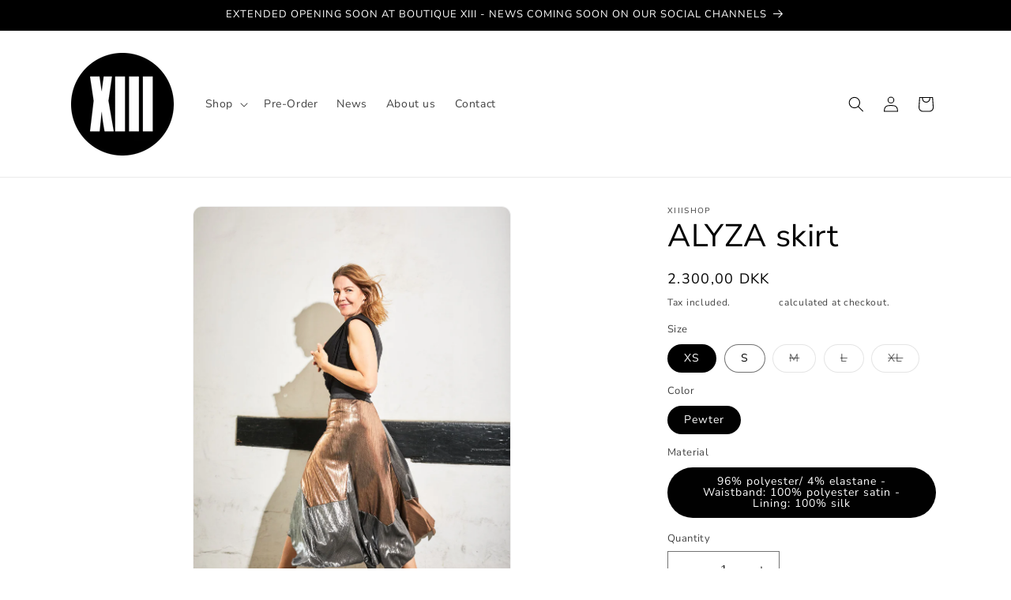

--- FILE ---
content_type: text/html; charset=utf-8
request_url: https://www.xiii.dk/products/alyza-chess
body_size: 34301
content:
<!doctype html>
<html class="no-js" lang="en">
  <head>
    <meta charset="utf-8">
    <meta http-equiv="X-UA-Compatible" content="IE=edge">
    <meta name="viewport" content="width=device-width,initial-scale=1">
    <meta name="theme-color" content="">
    <link rel="canonical" href="https://www.xiii.dk/products/alyza-chess"><link rel="preconnect" href="https://fonts.shopifycdn.com" crossorigin><title>
      ALYZA skirt in chess is playful and suitable for all occasions
 &ndash; xiiishop</title>

    
      <meta name="description" content="The ALYZA chess skirt is cut from many pattern pieces and has inserted triangles to create the width that gives it movement and drama when it is worn. The waistband is black satin polyester quality and it has a 100% silk lining. ALYZA has an irregular hemline, and looks great with our Asra body, Alison gilet and high heels.">
    

    

<meta property="og:site_name" content="xiiishop">
<meta property="og:url" content="https://www.xiii.dk/products/alyza-chess">
<meta property="og:title" content="ALYZA skirt in chess is playful and suitable for all occasions">
<meta property="og:type" content="product">
<meta property="og:description" content="The ALYZA chess skirt is cut from many pattern pieces and has inserted triangles to create the width that gives it movement and drama when it is worn. The waistband is black satin polyester quality and it has a 100% silk lining. ALYZA has an irregular hemline, and looks great with our Asra body, Alison gilet and high heels."><meta property="og:image" content="http://www.xiii.dk/cdn/shop/products/XIII_Alayan_chess__423A6623.jpg?v=1656066572">
  <meta property="og:image:secure_url" content="https://www.xiii.dk/cdn/shop/products/XIII_Alayan_chess__423A6623.jpg?v=1656066572">
  <meta property="og:image:width" content="1500">
  <meta property="og:image:height" content="2048"><meta property="og:price:amount" content="2.300,00">
  <meta property="og:price:currency" content="DKK"><meta name="twitter:card" content="summary_large_image">
<meta name="twitter:title" content="ALYZA skirt in chess is playful and suitable for all occasions">
<meta name="twitter:description" content="The ALYZA chess skirt is cut from many pattern pieces and has inserted triangles to create the width that gives it movement and drama when it is worn. The waistband is black satin polyester quality and it has a 100% silk lining. ALYZA has an irregular hemline, and looks great with our Asra body, Alison gilet and high heels.">


    <script src="//www.xiii.dk/cdn/shop/t/3/assets/constants.js?v=58251544750838685771704807279" defer="defer"></script>
    <script src="//www.xiii.dk/cdn/shop/t/3/assets/pubsub.js?v=158357773527763999511704807279" defer="defer"></script>
    <script src="//www.xiii.dk/cdn/shop/t/3/assets/global.js?v=40820548392383841591704807279" defer="defer"></script><script src="//www.xiii.dk/cdn/shop/t/3/assets/animations.js?v=88693664871331136111704807278" defer="defer"></script><script>window.performance && window.performance.mark && window.performance.mark('shopify.content_for_header.start');</script><meta name="facebook-domain-verification" content="c3sudd5gxkq36spxg1yvaw6qx4vw1d">
<meta id="shopify-digital-wallet" name="shopify-digital-wallet" content="/64195625219/digital_wallets/dialog">
<link rel="alternate" hreflang="x-default" href="https://www.xiii.dk/products/alyza-chess">
<link rel="alternate" hreflang="en" href="https://www.xiii.dk/products/alyza-chess">
<link rel="alternate" hreflang="da" href="https://www.xiii.dk/da/products/alyza-chess">
<link rel="alternate" type="application/json+oembed" href="https://www.xiii.dk/products/alyza-chess.oembed">
<script async="async" src="/checkouts/internal/preloads.js?locale=en-DK"></script>
<script id="shopify-features" type="application/json">{"accessToken":"0a21888202fbea9f09f852182df2903f","betas":["rich-media-storefront-analytics"],"domain":"www.xiii.dk","predictiveSearch":true,"shopId":64195625219,"locale":"en"}</script>
<script>var Shopify = Shopify || {};
Shopify.shop = "xiiishop.myshopify.com";
Shopify.locale = "en";
Shopify.currency = {"active":"DKK","rate":"1.0"};
Shopify.country = "DK";
Shopify.theme = {"name":"Updated copy of Updated copy of Dawn","id":158089806164,"schema_name":"Dawn","schema_version":"12.0.0","theme_store_id":887,"role":"main"};
Shopify.theme.handle = "null";
Shopify.theme.style = {"id":null,"handle":null};
Shopify.cdnHost = "www.xiii.dk/cdn";
Shopify.routes = Shopify.routes || {};
Shopify.routes.root = "/";</script>
<script type="module">!function(o){(o.Shopify=o.Shopify||{}).modules=!0}(window);</script>
<script>!function(o){function n(){var o=[];function n(){o.push(Array.prototype.slice.apply(arguments))}return n.q=o,n}var t=o.Shopify=o.Shopify||{};t.loadFeatures=n(),t.autoloadFeatures=n()}(window);</script>
<script id="shop-js-analytics" type="application/json">{"pageType":"product"}</script>
<script defer="defer" async type="module" src="//www.xiii.dk/cdn/shopifycloud/shop-js/modules/v2/client.init-shop-cart-sync_BN7fPSNr.en.esm.js"></script>
<script defer="defer" async type="module" src="//www.xiii.dk/cdn/shopifycloud/shop-js/modules/v2/chunk.common_Cbph3Kss.esm.js"></script>
<script defer="defer" async type="module" src="//www.xiii.dk/cdn/shopifycloud/shop-js/modules/v2/chunk.modal_DKumMAJ1.esm.js"></script>
<script type="module">
  await import("//www.xiii.dk/cdn/shopifycloud/shop-js/modules/v2/client.init-shop-cart-sync_BN7fPSNr.en.esm.js");
await import("//www.xiii.dk/cdn/shopifycloud/shop-js/modules/v2/chunk.common_Cbph3Kss.esm.js");
await import("//www.xiii.dk/cdn/shopifycloud/shop-js/modules/v2/chunk.modal_DKumMAJ1.esm.js");

  window.Shopify.SignInWithShop?.initShopCartSync?.({"fedCMEnabled":true,"windoidEnabled":true});

</script>
<script id="__st">var __st={"a":64195625219,"offset":3600,"reqid":"2f1e8c6b-f6f5-4651-9a4d-6f00a4ddc0b8-1769856356","pageurl":"www.xiii.dk\/products\/alyza-chess","u":"8f2d92b02dba","p":"product","rtyp":"product","rid":7685613617411};</script>
<script>window.ShopifyPaypalV4VisibilityTracking = true;</script>
<script id="captcha-bootstrap">!function(){'use strict';const t='contact',e='account',n='new_comment',o=[[t,t],['blogs',n],['comments',n],[t,'customer']],c=[[e,'customer_login'],[e,'guest_login'],[e,'recover_customer_password'],[e,'create_customer']],r=t=>t.map((([t,e])=>`form[action*='/${t}']:not([data-nocaptcha='true']) input[name='form_type'][value='${e}']`)).join(','),a=t=>()=>t?[...document.querySelectorAll(t)].map((t=>t.form)):[];function s(){const t=[...o],e=r(t);return a(e)}const i='password',u='form_key',d=['recaptcha-v3-token','g-recaptcha-response','h-captcha-response',i],f=()=>{try{return window.sessionStorage}catch{return}},m='__shopify_v',_=t=>t.elements[u];function p(t,e,n=!1){try{const o=window.sessionStorage,c=JSON.parse(o.getItem(e)),{data:r}=function(t){const{data:e,action:n}=t;return t[m]||n?{data:e,action:n}:{data:t,action:n}}(c);for(const[e,n]of Object.entries(r))t.elements[e]&&(t.elements[e].value=n);n&&o.removeItem(e)}catch(o){console.error('form repopulation failed',{error:o})}}const l='form_type',E='cptcha';function T(t){t.dataset[E]=!0}const w=window,h=w.document,L='Shopify',v='ce_forms',y='captcha';let A=!1;((t,e)=>{const n=(g='f06e6c50-85a8-45c8-87d0-21a2b65856fe',I='https://cdn.shopify.com/shopifycloud/storefront-forms-hcaptcha/ce_storefront_forms_captcha_hcaptcha.v1.5.2.iife.js',D={infoText:'Protected by hCaptcha',privacyText:'Privacy',termsText:'Terms'},(t,e,n)=>{const o=w[L][v],c=o.bindForm;if(c)return c(t,g,e,D).then(n);var r;o.q.push([[t,g,e,D],n]),r=I,A||(h.body.append(Object.assign(h.createElement('script'),{id:'captcha-provider',async:!0,src:r})),A=!0)});var g,I,D;w[L]=w[L]||{},w[L][v]=w[L][v]||{},w[L][v].q=[],w[L][y]=w[L][y]||{},w[L][y].protect=function(t,e){n(t,void 0,e),T(t)},Object.freeze(w[L][y]),function(t,e,n,w,h,L){const[v,y,A,g]=function(t,e,n){const i=e?o:[],u=t?c:[],d=[...i,...u],f=r(d),m=r(i),_=r(d.filter((([t,e])=>n.includes(e))));return[a(f),a(m),a(_),s()]}(w,h,L),I=t=>{const e=t.target;return e instanceof HTMLFormElement?e:e&&e.form},D=t=>v().includes(t);t.addEventListener('submit',(t=>{const e=I(t);if(!e)return;const n=D(e)&&!e.dataset.hcaptchaBound&&!e.dataset.recaptchaBound,o=_(e),c=g().includes(e)&&(!o||!o.value);(n||c)&&t.preventDefault(),c&&!n&&(function(t){try{if(!f())return;!function(t){const e=f();if(!e)return;const n=_(t);if(!n)return;const o=n.value;o&&e.removeItem(o)}(t);const e=Array.from(Array(32),(()=>Math.random().toString(36)[2])).join('');!function(t,e){_(t)||t.append(Object.assign(document.createElement('input'),{type:'hidden',name:u})),t.elements[u].value=e}(t,e),function(t,e){const n=f();if(!n)return;const o=[...t.querySelectorAll(`input[type='${i}']`)].map((({name:t})=>t)),c=[...d,...o],r={};for(const[a,s]of new FormData(t).entries())c.includes(a)||(r[a]=s);n.setItem(e,JSON.stringify({[m]:1,action:t.action,data:r}))}(t,e)}catch(e){console.error('failed to persist form',e)}}(e),e.submit())}));const S=(t,e)=>{t&&!t.dataset[E]&&(n(t,e.some((e=>e===t))),T(t))};for(const o of['focusin','change'])t.addEventListener(o,(t=>{const e=I(t);D(e)&&S(e,y())}));const B=e.get('form_key'),M=e.get(l),P=B&&M;t.addEventListener('DOMContentLoaded',(()=>{const t=y();if(P)for(const e of t)e.elements[l].value===M&&p(e,B);[...new Set([...A(),...v().filter((t=>'true'===t.dataset.shopifyCaptcha))])].forEach((e=>S(e,t)))}))}(h,new URLSearchParams(w.location.search),n,t,e,['guest_login'])})(!0,!0)}();</script>
<script integrity="sha256-4kQ18oKyAcykRKYeNunJcIwy7WH5gtpwJnB7kiuLZ1E=" data-source-attribution="shopify.loadfeatures" defer="defer" src="//www.xiii.dk/cdn/shopifycloud/storefront/assets/storefront/load_feature-a0a9edcb.js" crossorigin="anonymous"></script>
<script data-source-attribution="shopify.dynamic_checkout.dynamic.init">var Shopify=Shopify||{};Shopify.PaymentButton=Shopify.PaymentButton||{isStorefrontPortableWallets:!0,init:function(){window.Shopify.PaymentButton.init=function(){};var t=document.createElement("script");t.src="https://www.xiii.dk/cdn/shopifycloud/portable-wallets/latest/portable-wallets.en.js",t.type="module",document.head.appendChild(t)}};
</script>
<script data-source-attribution="shopify.dynamic_checkout.buyer_consent">
  function portableWalletsHideBuyerConsent(e){var t=document.getElementById("shopify-buyer-consent"),n=document.getElementById("shopify-subscription-policy-button");t&&n&&(t.classList.add("hidden"),t.setAttribute("aria-hidden","true"),n.removeEventListener("click",e))}function portableWalletsShowBuyerConsent(e){var t=document.getElementById("shopify-buyer-consent"),n=document.getElementById("shopify-subscription-policy-button");t&&n&&(t.classList.remove("hidden"),t.removeAttribute("aria-hidden"),n.addEventListener("click",e))}window.Shopify?.PaymentButton&&(window.Shopify.PaymentButton.hideBuyerConsent=portableWalletsHideBuyerConsent,window.Shopify.PaymentButton.showBuyerConsent=portableWalletsShowBuyerConsent);
</script>
<script data-source-attribution="shopify.dynamic_checkout.cart.bootstrap">document.addEventListener("DOMContentLoaded",(function(){function t(){return document.querySelector("shopify-accelerated-checkout-cart, shopify-accelerated-checkout")}if(t())Shopify.PaymentButton.init();else{new MutationObserver((function(e,n){t()&&(Shopify.PaymentButton.init(),n.disconnect())})).observe(document.body,{childList:!0,subtree:!0})}}));
</script>
<script id="sections-script" data-sections="header" defer="defer" src="//www.xiii.dk/cdn/shop/t/3/compiled_assets/scripts.js?v=400"></script>
<script>window.performance && window.performance.mark && window.performance.mark('shopify.content_for_header.end');</script>


    <style data-shopify>
      @font-face {
  font-family: "Nunito Sans";
  font-weight: 400;
  font-style: normal;
  font-display: swap;
  src: url("//www.xiii.dk/cdn/fonts/nunito_sans/nunitosans_n4.0276fe080df0ca4e6a22d9cb55aed3ed5ba6b1da.woff2") format("woff2"),
       url("//www.xiii.dk/cdn/fonts/nunito_sans/nunitosans_n4.b4964bee2f5e7fd9c3826447e73afe2baad607b7.woff") format("woff");
}

      @font-face {
  font-family: "Nunito Sans";
  font-weight: 700;
  font-style: normal;
  font-display: swap;
  src: url("//www.xiii.dk/cdn/fonts/nunito_sans/nunitosans_n7.25d963ed46da26098ebeab731e90d8802d989fa5.woff2") format("woff2"),
       url("//www.xiii.dk/cdn/fonts/nunito_sans/nunitosans_n7.d32e3219b3d2ec82285d3027bd673efc61a996c8.woff") format("woff");
}

      @font-face {
  font-family: "Nunito Sans";
  font-weight: 400;
  font-style: italic;
  font-display: swap;
  src: url("//www.xiii.dk/cdn/fonts/nunito_sans/nunitosans_i4.6e408730afac1484cf297c30b0e67c86d17fc586.woff2") format("woff2"),
       url("//www.xiii.dk/cdn/fonts/nunito_sans/nunitosans_i4.c9b6dcbfa43622b39a5990002775a8381942ae38.woff") format("woff");
}

      @font-face {
  font-family: "Nunito Sans";
  font-weight: 700;
  font-style: italic;
  font-display: swap;
  src: url("//www.xiii.dk/cdn/fonts/nunito_sans/nunitosans_i7.8c1124729eec046a321e2424b2acf328c2c12139.woff2") format("woff2"),
       url("//www.xiii.dk/cdn/fonts/nunito_sans/nunitosans_i7.af4cda04357273e0996d21184432bcb14651a64d.woff") format("woff");
}

      @font-face {
  font-family: "Nunito Sans";
  font-weight: 400;
  font-style: normal;
  font-display: swap;
  src: url("//www.xiii.dk/cdn/fonts/nunito_sans/nunitosans_n4.0276fe080df0ca4e6a22d9cb55aed3ed5ba6b1da.woff2") format("woff2"),
       url("//www.xiii.dk/cdn/fonts/nunito_sans/nunitosans_n4.b4964bee2f5e7fd9c3826447e73afe2baad607b7.woff") format("woff");
}


      
        :root,
        .color-background-1 {
          --color-background: 255,255,255;
        
          --gradient-background: #ffffff;
        

        

        --color-foreground: 0,0,0;
        --color-background-contrast: 191,191,191;
        --color-shadow: 0,0,0;
        --color-button: 0,0,0;
        --color-button-text: 255,255,255;
        --color-secondary-button: 255,255,255;
        --color-secondary-button-text: 255,255,255;
        --color-link: 255,255,255;
        --color-badge-foreground: 0,0,0;
        --color-badge-background: 255,255,255;
        --color-badge-border: 0,0,0;
        --payment-terms-background-color: rgb(255 255 255);
      }
      
        
        .color-background-2 {
          --color-background: 255,255,255;
        
          --gradient-background: #ffffff;
        

        

        --color-foreground: 0,0,0;
        --color-background-contrast: 191,191,191;
        --color-shadow: 0,0,0;
        --color-button: 0,0,0;
        --color-button-text: 255,255,255;
        --color-secondary-button: 255,255,255;
        --color-secondary-button-text: 0,0,0;
        --color-link: 0,0,0;
        --color-badge-foreground: 0,0,0;
        --color-badge-background: 255,255,255;
        --color-badge-border: 0,0,0;
        --payment-terms-background-color: rgb(255 255 255);
      }
      
        
        .color-inverse {
          --color-background: 0,0,0;
        
          --gradient-background: #000000;
        

        

        --color-foreground: 255,255,255;
        --color-background-contrast: 128,128,128;
        --color-shadow: 0,0,0;
        --color-button: 255,255,255;
        --color-button-text: 0,0,0;
        --color-secondary-button: 0,0,0;
        --color-secondary-button-text: 255,255,255;
        --color-link: 255,255,255;
        --color-badge-foreground: 255,255,255;
        --color-badge-background: 0,0,0;
        --color-badge-border: 255,255,255;
        --payment-terms-background-color: rgb(0 0 0);
      }
      
        
        .color-accent-1 {
          --color-background: 0,0,0;
        
          --gradient-background: #000000;
        

        

        --color-foreground: 255,255,255;
        --color-background-contrast: 128,128,128;
        --color-shadow: 0,0,0;
        --color-button: 255,255,255;
        --color-button-text: 0,0,0;
        --color-secondary-button: 0,0,0;
        --color-secondary-button-text: 255,255,255;
        --color-link: 255,255,255;
        --color-badge-foreground: 255,255,255;
        --color-badge-background: 0,0,0;
        --color-badge-border: 255,255,255;
        --payment-terms-background-color: rgb(0 0 0);
      }
      
        
        .color-accent-2 {
          --color-background: 255,255,255;
        
          --gradient-background: #ffffff;
        

        

        --color-foreground: 255,255,255;
        --color-background-contrast: 191,191,191;
        --color-shadow: 0,0,0;
        --color-button: 255,255,255;
        --color-button-text: 255,255,255;
        --color-secondary-button: 255,255,255;
        --color-secondary-button-text: 255,255,255;
        --color-link: 255,255,255;
        --color-badge-foreground: 255,255,255;
        --color-badge-background: 255,255,255;
        --color-badge-border: 255,255,255;
        --payment-terms-background-color: rgb(255 255 255);
      }
      

      body, .color-background-1, .color-background-2, .color-inverse, .color-accent-1, .color-accent-2 {
        color: rgba(var(--color-foreground), 0.75);
        background-color: rgb(var(--color-background));
      }

      :root {
        --font-body-family: "Nunito Sans", sans-serif;
        --font-body-style: normal;
        --font-body-weight: 400;
        --font-body-weight-bold: 700;

        --font-heading-family: "Nunito Sans", sans-serif;
        --font-heading-style: normal;
        --font-heading-weight: 400;

        --font-body-scale: 1.0;
        --font-heading-scale: 1.0;

        --media-padding: px;
        --media-border-opacity: 0.05;
        --media-border-width: 1px;
        --media-radius: 12px;
        --media-shadow-opacity: 0.0;
        --media-shadow-horizontal-offset: 0px;
        --media-shadow-vertical-offset: 4px;
        --media-shadow-blur-radius: 5px;
        --media-shadow-visible: 0;

        --page-width: 120rem;
        --page-width-margin: 0rem;

        --product-card-image-padding: 0.0rem;
        --product-card-corner-radius: 0.0rem;
        --product-card-text-alignment: left;
        --product-card-border-width: 0.0rem;
        --product-card-border-opacity: 0.1;
        --product-card-shadow-opacity: 0.0;
        --product-card-shadow-visible: 0;
        --product-card-shadow-horizontal-offset: 0.0rem;
        --product-card-shadow-vertical-offset: 0.4rem;
        --product-card-shadow-blur-radius: 0.5rem;

        --collection-card-image-padding: 0.0rem;
        --collection-card-corner-radius: 0.0rem;
        --collection-card-text-alignment: left;
        --collection-card-border-width: 0.0rem;
        --collection-card-border-opacity: 0.0;
        --collection-card-shadow-opacity: 0.1;
        --collection-card-shadow-visible: 1;
        --collection-card-shadow-horizontal-offset: 0.0rem;
        --collection-card-shadow-vertical-offset: 0.0rem;
        --collection-card-shadow-blur-radius: 0.0rem;

        --blog-card-image-padding: 0.0rem;
        --blog-card-corner-radius: 0.0rem;
        --blog-card-text-alignment: left;
        --blog-card-border-width: 0.0rem;
        --blog-card-border-opacity: 0.0;
        --blog-card-shadow-opacity: 0.1;
        --blog-card-shadow-visible: 1;
        --blog-card-shadow-horizontal-offset: 0.0rem;
        --blog-card-shadow-vertical-offset: 0.0rem;
        --blog-card-shadow-blur-radius: 0.0rem;

        --badge-corner-radius: 4.0rem;

        --popup-border-width: 1px;
        --popup-border-opacity: 0.1;
        --popup-corner-radius: 0px;
        --popup-shadow-opacity: 0.0;
        --popup-shadow-horizontal-offset: 0px;
        --popup-shadow-vertical-offset: 4px;
        --popup-shadow-blur-radius: 5px;

        --drawer-border-width: 1px;
        --drawer-border-opacity: 0.1;
        --drawer-shadow-opacity: 0.0;
        --drawer-shadow-horizontal-offset: 0px;
        --drawer-shadow-vertical-offset: 4px;
        --drawer-shadow-blur-radius: 5px;

        --spacing-sections-desktop: 0px;
        --spacing-sections-mobile: 0px;

        --grid-desktop-vertical-spacing: 8px;
        --grid-desktop-horizontal-spacing: 8px;
        --grid-mobile-vertical-spacing: 4px;
        --grid-mobile-horizontal-spacing: 4px;

        --text-boxes-border-opacity: 0.1;
        --text-boxes-border-width: 0px;
        --text-boxes-radius: 0px;
        --text-boxes-shadow-opacity: 0.0;
        --text-boxes-shadow-visible: 0;
        --text-boxes-shadow-horizontal-offset: 0px;
        --text-boxes-shadow-vertical-offset: 4px;
        --text-boxes-shadow-blur-radius: 5px;

        --buttons-radius: 14px;
        --buttons-radius-outset: 14px;
        --buttons-border-width: 0px;
        --buttons-border-opacity: 0.15;
        --buttons-shadow-opacity: 0.3;
        --buttons-shadow-visible: 1;
        --buttons-shadow-horizontal-offset: 0px;
        --buttons-shadow-vertical-offset: 4px;
        --buttons-shadow-blur-radius: 5px;
        --buttons-border-offset: 0.3px;

        --inputs-radius: 0px;
        --inputs-border-width: 1px;
        --inputs-border-opacity: 0.55;
        --inputs-shadow-opacity: 0.0;
        --inputs-shadow-horizontal-offset: 0px;
        --inputs-margin-offset: 0px;
        --inputs-shadow-vertical-offset: 4px;
        --inputs-shadow-blur-radius: 5px;
        --inputs-radius-outset: 0px;

        --variant-pills-radius: 40px;
        --variant-pills-border-width: 1px;
        --variant-pills-border-opacity: 0.55;
        --variant-pills-shadow-opacity: 0.0;
        --variant-pills-shadow-horizontal-offset: 0px;
        --variant-pills-shadow-vertical-offset: 4px;
        --variant-pills-shadow-blur-radius: 5px;
      }

      *,
      *::before,
      *::after {
        box-sizing: inherit;
      }

      html {
        box-sizing: border-box;
        font-size: calc(var(--font-body-scale) * 62.5%);
        height: 100%;
      }

      body {
        display: grid;
        grid-template-rows: auto auto 1fr auto;
        grid-template-columns: 100%;
        min-height: 100%;
        margin: 0;
        font-size: 1.5rem;
        letter-spacing: 0.06rem;
        line-height: calc(1 + 0.8 / var(--font-body-scale));
        font-family: var(--font-body-family);
        font-style: var(--font-body-style);
        font-weight: var(--font-body-weight);
      }

      @media screen and (min-width: 750px) {
        body {
          font-size: 1.6rem;
        }
      }
    </style>

    <link href="//www.xiii.dk/cdn/shop/t/3/assets/base.css?v=22615539281115885671704807278" rel="stylesheet" type="text/css" media="all" />
<link rel="preload" as="font" href="//www.xiii.dk/cdn/fonts/nunito_sans/nunitosans_n4.0276fe080df0ca4e6a22d9cb55aed3ed5ba6b1da.woff2" type="font/woff2" crossorigin><link rel="preload" as="font" href="//www.xiii.dk/cdn/fonts/nunito_sans/nunitosans_n4.0276fe080df0ca4e6a22d9cb55aed3ed5ba6b1da.woff2" type="font/woff2" crossorigin><link href="//www.xiii.dk/cdn/shop/t/3/assets/component-localization-form.css?v=143319823105703127341704807279" rel="stylesheet" type="text/css" media="all" />
      <script src="//www.xiii.dk/cdn/shop/t/3/assets/localization-form.js?v=161644695336821385561704807279" defer="defer"></script><link
        rel="stylesheet"
        href="//www.xiii.dk/cdn/shop/t/3/assets/component-predictive-search.css?v=118923337488134913561704807279"
        media="print"
        onload="this.media='all'"
      ><script>
      document.documentElement.className = document.documentElement.className.replace('no-js', 'js');
      if (Shopify.designMode) {
        document.documentElement.classList.add('shopify-design-mode');
      }
    </script>
  <!-- BEGIN app block: shopify://apps/tipo-related-products/blocks/app-embed/75cf2d86-3988-45e7-8f28-ada23c99704f --><script type="text/javascript">
  
    
    
    var Globo = Globo || {};
    window.Globo.RelatedProducts = window.Globo.RelatedProducts || {}; window.moneyFormat = "{{amount_with_comma_separator}} kr"; window.shopCurrency = "DKK";
    window.globoRelatedProductsConfig = {
      __webpack_public_path__ : "https://cdn.shopify.com/extensions/019c12f3-7254-7daf-8983-ca6ef431dc6d/globo-also-bought-cross-sell-126/assets/", apiUrl: "https://related-products.globo.io/api", alternateApiUrl: "https://related-products.globo.io",
      shop: "xiiishop.myshopify.com", domain: "www.xiii.dk",themeOs20: true, page: 'product',
      customer:null,
      urls:  { search: "\/search", collection: "\/collections" },
      translation: {"add_to_cart":"Add to cart","added_to_cart":"Added to cart","add_selected_to_cart":"Add selected to cart","added_selected_to_cart":"Added selected to cart","sale":"Sale","total_price":"Total price:","this_item":"This item:","sold_out":"Sold out","add_to_cart_short":"ADD","added_to_cart_short":"ADDED"},
      settings: {"redirect":true,"new_tab":true,"image_ratio":"400:500","visible_tags":null,"hidden_tags":null,"hidden_collections":null,"exclude_tags":null,"carousel_autoplay":false,"carousel_disable_in_mobile":false,"carousel_loop":true,"carousel_rtl":false,"carousel_items":"5","sold_out":false,"discount":{"enable":false,"condition":"any","type":"percentage","value":10}},
      boughtTogetherIds: {},
      trendingProducts: [7875336569091,7685579735299,7685656609027,7685626036483,7681323860227,7677893411075,7685577015555,7685530124547],
      productBoughtTogether: {"type":"product_bought_together","enable":false,"title":{"text":"Frequently Bought Together","color":"#212121","fontSize":"25","align":"left"},"subtitle":{"text":"","color":"#212121","fontSize":"18"},"limit":10,"maxWidth":1170,"conditions":[{"id":"bought_together","status":1},{"id":"manual","status":1},{"id":"vendor","type":"same","status":1},{"id":"type","type":"same","status":1},{"id":"collection","type":"same","status":1},{"id":"tags","type":"same","status":1},{"id":"global","status":1}],"template":{"id":"2","elements":["price","addToCartBtn","variantSelector","saleLabel"],"productTitle":{"fontSize":"15","color":"#212121"},"productPrice":{"fontSize":"14","color":"#212121"},"productOldPrice":{"fontSize":16,"color":"#919191"},"button":{"fontSize":"14","color":"#ffffff","backgroundColor":"#212121"},"saleLabel":{"color":"#fff","backgroundColor":"#c00000"},"this_item":true,"selected":true},"random":false,"discount":true},
      productRelated: {"type":"product_related","enable":false,"title":{"text":"Related products","color":"#212121","fontSize":"25","align":"center"},"subtitle":{"text":"","color":"#212121","fontSize":"18"},"limit":10,"maxWidth":1170,"conditions":[{"id":"manual","status":0},{"id":"bought_together","status":0},{"id":"vendor","type":"same","status":1},{"id":"type","type":"same","status":1},{"id":"collection","type":"same","status":1},{"id":"tags","type":"same","status":1},{"id":"global","status":1}],"template":{"id":"1","elements":["price","addToCartBtn","variantSelector","saleLabel"],"productTitle":{"fontSize":"15","color":"#212121"},"productPrice":{"fontSize":"14","color":"#212121"},"productOldPrice":{"fontSize":16,"color":"#919191"},"button":{"fontSize":"14","color":"#ffffff","backgroundColor":"#212121"},"saleLabel":{"color":"#fff","backgroundColor":"#c00000"},"this_item":false,"selected":false},"random":false,"discount":false},
      cart: {"type":"cart","enable":false,"title":{"text":"What else do you need?","color":"#212121","fontSize":"20","align":"left"},"subtitle":{"text":"","color":"#212121","fontSize":"18"},"limit":10,"maxWidth":1170,"conditions":[{"id":"manual","status":1},{"id":"bought_together","status":1},{"id":"tags","type":"same","status":1},{"id":"global","status":1}],"template":{"id":"3","elements":["price","addToCartBtn","variantSelector","saleLabel"],"productTitle":{"fontSize":"14","color":"#212121"},"productPrice":{"fontSize":"14","color":"#212121"},"productOldPrice":{"fontSize":16,"color":"#919191"},"button":{"fontSize":"15","color":"#ffffff","backgroundColor":"#212121"},"saleLabel":{"color":"#fff","backgroundColor":"#c00000"},"this_item":true,"selected":true},"random":false,"discount":false},
      basis_collection_handle: 'globo_basis_collection',
      widgets: [],
      offers: [],
      view_name: 'globo.alsobought', cart_properties_name: '_bundle', upsell_properties_name: '_upsell_bundle',
      discounted_ids: [],discount_min_amount: 0,offerdiscounted_ids: [],offerdiscount_min_amount: 0,data: { ids: ["7685613617411"],handles: ["alyza-chess"], title : "ALYZA skirt", vendors: ["xiiishop"], types: ["Skirts"], tags: ["All","Alyza","Skirts"], collections: [] },
        
        product: {id: "7685613617411", title: "ALYZA skirt", handle: "alyza-chess", price: 230000, compare_at_price: null, images: ["//www.xiii.dk/cdn/shop/products/XIII_Alayan_chess__423A6623.jpg?v=1656066572"], variants: [{"id":43742501830915,"title":"XS \/ Pewter \/ 96% polyester\/ 4% elastane - Waistband: 100% polyester satin - Lining: 100% silk","option1":"XS","option2":"Pewter","option3":"96% polyester\/ 4% elastane - Waistband: 100% polyester satin - Lining: 100% silk","sku":"ALYZASKIRTPEWTXS#A22","requires_shipping":true,"taxable":true,"featured_image":null,"available":true,"name":"ALYZA skirt - XS \/ Pewter \/ 96% polyester\/ 4% elastane - Waistband: 100% polyester satin - Lining: 100% silk","public_title":"XS \/ Pewter \/ 96% polyester\/ 4% elastane - Waistband: 100% polyester satin - Lining: 100% silk","options":["XS","Pewter","96% polyester\/ 4% elastane - Waistband: 100% polyester satin - Lining: 100% silk"],"price":230000,"weight":0,"compare_at_price":null,"inventory_management":"shopify","barcode":"","requires_selling_plan":false,"selling_plan_allocations":[]},{"id":43742501863683,"title":"S \/ Pewter \/ 96% polyester\/ 4% elastane - Waistband: 100% polyester satin - Lining: 100% silk","option1":"S","option2":"Pewter","option3":"96% polyester\/ 4% elastane - Waistband: 100% polyester satin - Lining: 100% silk","sku":"ALYZASKIRTPEWTS#A22","requires_shipping":true,"taxable":true,"featured_image":null,"available":true,"name":"ALYZA skirt - S \/ Pewter \/ 96% polyester\/ 4% elastane - Waistband: 100% polyester satin - Lining: 100% silk","public_title":"S \/ Pewter \/ 96% polyester\/ 4% elastane - Waistband: 100% polyester satin - Lining: 100% silk","options":["S","Pewter","96% polyester\/ 4% elastane - Waistband: 100% polyester satin - Lining: 100% silk"],"price":230000,"weight":0,"compare_at_price":null,"inventory_management":"shopify","barcode":"","requires_selling_plan":false,"selling_plan_allocations":[]},{"id":43742501896451,"title":"M \/ Pewter \/ 96% polyester\/ 4% elastane - Waistband: 100% polyester satin - Lining: 100% silk","option1":"M","option2":"Pewter","option3":"96% polyester\/ 4% elastane - Waistband: 100% polyester satin - Lining: 100% silk","sku":"ALYZASKIRTPEWTM#A22","requires_shipping":true,"taxable":true,"featured_image":null,"available":false,"name":"ALYZA skirt - M \/ Pewter \/ 96% polyester\/ 4% elastane - Waistband: 100% polyester satin - Lining: 100% silk","public_title":"M \/ Pewter \/ 96% polyester\/ 4% elastane - Waistband: 100% polyester satin - Lining: 100% silk","options":["M","Pewter","96% polyester\/ 4% elastane - Waistband: 100% polyester satin - Lining: 100% silk"],"price":230000,"weight":0,"compare_at_price":null,"inventory_management":"shopify","barcode":"","requires_selling_plan":false,"selling_plan_allocations":[]},{"id":43742501929219,"title":"L \/ Pewter \/ 96% polyester\/ 4% elastane - Waistband: 100% polyester satin - Lining: 100% silk","option1":"L","option2":"Pewter","option3":"96% polyester\/ 4% elastane - Waistband: 100% polyester satin - Lining: 100% silk","sku":"ALYZASKIRTPEWTL#A22","requires_shipping":true,"taxable":true,"featured_image":null,"available":false,"name":"ALYZA skirt - L \/ Pewter \/ 96% polyester\/ 4% elastane - Waistband: 100% polyester satin - Lining: 100% silk","public_title":"L \/ Pewter \/ 96% polyester\/ 4% elastane - Waistband: 100% polyester satin - Lining: 100% silk","options":["L","Pewter","96% polyester\/ 4% elastane - Waistband: 100% polyester satin - Lining: 100% silk"],"price":230000,"weight":0,"compare_at_price":null,"inventory_management":"shopify","barcode":"","requires_selling_plan":false,"selling_plan_allocations":[]},{"id":43742501961987,"title":"XL \/ Pewter \/ 96% polyester\/ 4% elastane - Waistband: 100% polyester satin - Lining: 100% silk","option1":"XL","option2":"Pewter","option3":"96% polyester\/ 4% elastane - Waistband: 100% polyester satin - Lining: 100% silk","sku":"ALYZASKIRTPEWTXL#A22","requires_shipping":true,"taxable":true,"featured_image":null,"available":false,"name":"ALYZA skirt - XL \/ Pewter \/ 96% polyester\/ 4% elastane - Waistband: 100% polyester satin - Lining: 100% silk","public_title":"XL \/ Pewter \/ 96% polyester\/ 4% elastane - Waistband: 100% polyester satin - Lining: 100% silk","options":["XL","Pewter","96% polyester\/ 4% elastane - Waistband: 100% polyester satin - Lining: 100% silk"],"price":230000,"weight":0,"compare_at_price":null,"inventory_management":"shopify","barcode":"","requires_selling_plan":false,"selling_plan_allocations":[]}], available: true, vendor: "xiiishop", product_type: "Skirts", tags: ["All","Alyza","Skirts"], published_at:"2022-05-12 13:38:08 +0200"},cartdata:{ ids: [],handles: [], vendors: [], types: [], tags: [], collections: [] },upselldatas:{},cartitems:[],cartitemhandles: [],manualCollectionsDatas: {},layouts: [],
      no_image_url: "https://cdn.shopify.com/s/images/admin/no-image-large.gif",
      manualRecommendations:[], manualVendors:[], manualTags:[], manualProductTypes:[], manualCollections:[],
      app_version : 2,
      collection_handle: "", curPlan :  "FREE" ,
    };
    globoRelatedProductsConfig.data.collections = globoRelatedProductsConfig.data.collections.concat(["all","skirts"]);globoRelatedProductsConfig.boughtTogetherIds[7685613617411] = false;globoRelatedProductsConfig.upselldatas[7685613617411] = { title: "ALYZA skirt", collections :["all","skirts"], tags:["All","Alyza","Skirts"], product_type:"Skirts"};
</script>
<style>
  
</style>
<script>
  document.addEventListener('DOMContentLoaded', function () {
    document.querySelectorAll('[class*=globo_widget_]').forEach(function (el) {
      if (el.clientWidth < 600) {
        el.classList.add('globo_widget_mobile');
      }
    });
  });
</script>

<!-- BEGIN app snippet: globo-alsobought-style -->
<style>
    .ga-products-box .ga-product_image:after{padding-top:100%;}
    @media only screen and (max-width:749px){.return-link-wrapper{margin-bottom:0 !important;}}
    
        
        
            
                
                
                  .ga-products-box .ga-product_image:after{padding-top:125.0%;}
                
            
        
    
    
#ga-product_bought_together{max-width:1170px;margin:15px auto} #ga-product_bought_together h2{color:#212121;font-size:25px;text-align:left} #ga-product_bought_together .ga-subtitle{color:#212121;font-size:18px;text-align:left} #ga-product_bought_together .ga-product_title, #ga-product_bought_together select.ga-product_variant_select{color:#212121;font-size:15px} #ga-product_bought_together span.ga-product_price{color:#212121;font-size:14px} #ga-product_bought_together .ga-product_oldprice{color:#919191;font-size:14px} #ga-product_bought_together button.ga-product_addtocart, #ga-product_bought_together button.ga-addalltocart{color:#fff;background-color:#212121;font-size:14px} #ga-product_bought_together .ga-label_sale{color:#fff;background-color:#c00000} #ga-product_related{max-width:1170px;margin:15px auto} #ga-product_related h2{color:#212121;font-size:25px;text-align:center} #ga-product_related .ga-subtitle{color:#212121;font-size:18px;text-align:center} #ga-product_related .ga-product_title, #ga-product_related select.ga-product_variant_select{color:#212121;font-size:15px} #ga-product_related span.ga-product_price{color:#212121;font-size:14px} #ga-product_related .ga-product_oldprice{color:#919191;font-size:14px} #ga-product_related button.ga-product_addtocart, #ga-product_related button.ga-addalltocart{color:#fff;background-color:#212121;font-size:14px} #ga-product_related .ga-label_sale{color:#fff;background-color:#c00000}
        
            #ga-cart{max-width:1170px;margin:15px auto} #ga-cart h2{color:#212121;font-size:20px;text-align:left} #ga-cart .ga-subtitle{color:#212121;font-size:16px;text-align:left} #ga-cart .ga-product_title, #ga-cart select.ga-product_variant_select{color:#212121;font-size:14px} #ga-cart span.ga-product_price{color:#212121;font-size:14px} #ga-cart .ga-product_oldprice{color:#919191;font-size:14px} #ga-cart button.ga-product_addtocart, #ga-cart button.ga-addalltocart{color:#fff;background-color:#212121;font-size:15px} #ga-cart .ga-label_sale{color:#fff;background-color:#c00000}
        

</style>
<!-- END app snippet --><!-- BEGIN app snippet: globo-alsobought-template -->
<script id="globoRelatedProductsTemplate2" type="template/html">
  {% if box.template.id == 1 or box.template.id == '1' %}
  <div id="{{box.id}}" data-title="{{box.title.text | escape}}" class="ga ga-template_1 ga-products-box ga-template_themeid_{{ theme_store_id  }}"> {% if box.title and box.title.text and box.title.text != '' %} <h2 class="ga-title section-title"> <span>{{box.title.text}}</span> </h2> {% endif %} {% if box.subtitle and box.subtitle.text and box.subtitle.text != '' %} <div class="ga-subtitle">{{box.subtitle.text}}</div> {% endif %} <div class="ga-products"> <div class="ga-carousel_wrapper"> <div class="ga-carousel gowl-carousel" data-products-count="{{products.size}}"> {% for product in products %} {% assign first_available_variant = false %} {% for variant in product.variants %} {% if first_available_variant == false and variant.available %} {% assign first_available_variant = variant %} {% endif %} {% endfor %} {% if first_available_variant == false %} {% assign first_available_variant = product.variants[0] %} {% endif %} {% if product.images[0] %} {% assign featured_image = product.images[0] | img_url: '350x' %} {% else %} {% assign featured_image = no_image_url | img_url: '350x' %} {% endif %} <div class="ga-product" data-product-id="{{product.id}}"> <a {% if settings.new_tab %} target="_blank" {% endif %} href="/products/{{product.handle}}"> {% if box.template.elements contains 'saleLabel' and first_available_variant.compare_at_price > first_available_variant.price %} <span class="ga-label ga-label_sale">{{translation.sale}}</span> {% endif %} {% unless product.available %} <span class="ga-label ga-label_sold">{{translation.sold_out}}</span> {% endunless %} <div class="ga-product_image ga-product_image_{{product.id}}" id="ga-product_image_{{product.id}}" style="background-image: url('{{featured_image}}')"> <span></span> </div> </a> <a class="ga-product_title  " {% if settings.new_tab %} target="_blank" {% endif %} href="/products/{{product.handle}}">{{product.title}}</a> {% assign variants_size = product.variants | size %} <div class="ga-product_variants-container{% unless box.template.elements contains 'variantSelector' %} ga-hide{% endunless %}"> <select aria-label="Variant" class="ga-product_variant_select {% if variants_size == 1 %}ga-hide{% endif %}"> {% for variant in product.variants %} <option {% if first_available_variant.id == variant.id %} selected {% endif %} {% unless variant.available %} disabled {% endunless %} data-image="{% if variant.featured_image %}{{variant.featured_image.src | img_url: '350x'}}{% else %}{{featured_image}}{% endif %}" data-available="{{variant.available}}" data-compare_at_price="{{variant.compare_at_price}}" data-price="{{variant.price}}" value="{{variant.id}}">{{variant.title}} {% unless variant.available %} - {{translation.sold_out}} {% endunless %} </option> {% endfor %} </select> </div> {% if settings.setHideprice %} {% else %} {% if box.template.elements contains 'price' %} <span class="ga-product_price-container"> <span class="ga-product_price money   {% if first_available_variant.compare_at_price > first_available_variant.price %} ga-product_have_oldprice {% endif %}">{{first_available_variant.price | money}}</span> {% if first_available_variant.compare_at_price > first_available_variant.price %} <s class="ga-product_oldprice money">{{first_available_variant.compare_at_price | money}}</s> {% endif %} </span> {% endif %} {% if box.template.elements contains 'addToCartBtn' %} <button class="ga-product_addtocart" type="button" data-add="{{translation.add_to_cart}}" data-added="{{translation.added_to_cart}}">{{translation.add_to_cart}}</button> {% endif %} {% endif %} </div> {% endfor %} </div> </div> {%- unless settings.hidewatermark == true -%} <p style="text-align: right;font-size:small;display: inline-block !important; width: 100%;">{% if settings.copyright !='' %}{{ settings.copyright }}{%- endif -%}</p>{%- endunless -%} </div> </div>
  {% elsif box.template.id == 2 or box.template.id == '2' %}
  <div id="{{box.id}}" data-title="{{box.title.text | escape}}" class="ga ga-template_2 ga-products-box "> {% if box.title and box.title.text and box.title.text != '' %} <h2 class="ga-title section-title "> <span>{{box.title.text}}</span> </h2> {% endif %} {% if box.subtitle and box.subtitle.text and box.subtitle.text != '' %} <div class="ga-subtitle">{{box.subtitle.text}}</div> {% endif %} {% assign total_price = 0 %} {% assign total_sale_price = 0 %} <div class="ga-products"> <div class="ga-products_image"> {% for product in products %} {% assign first_available_variant = false %} {% for variant in product.variants %} {% if first_available_variant == false and variant.available %} {% assign first_available_variant = variant %} {% endif %} {% endfor %} {% if first_available_variant == false %} {% assign first_available_variant = product.variants[0] %} {% endif %} {% if first_available_variant.available and box.template.selected %} {% assign total_price = total_price | plus: first_available_variant.price %} {% if first_available_variant.compare_at_price > first_available_variant.price %} {% assign total_sale_price = total_sale_price | plus: first_available_variant.compare_at_price %} {% else %} {% assign total_sale_price = total_sale_price | plus: first_available_variant.price %} {% endif %} {% endif %} {% if product.images[0] %} {% assign featured_image = product.images[0] | img_url: '350x' %} {% else %} {% assign featured_image = no_image_url | img_url: '350x' %} {% endif %} <div class="ga-product {% if forloop.last %}last{% endif %}" id="ga-product_{{product.id}}"> <a {% if settings.new_tab %} target="_blank" {% endif %} href="/products/{{product.handle}}"> {% unless product.available %} <span class="ga-label ga-label_sold">{{translation.sold_out}}</span> {% endunless %} <img class="ga-product_image_{{product.id}}" id="ga-product_image_{{product.id}}" src="{{featured_image}}" alt="{{product.title}}"/> </a> </div> {% endfor %} {% if settings.setHideprice %} {% else %} <div class="ga-product-form {% unless total_price > 0 %}ga-hide{% endunless %}"> {% if box.template.elements contains 'price' %} <div> {{translation.total_price}} <span class="ga-product_price ga-product_totalprice money">{{total_price | money}}</span> <span class="ga-product_oldprice ga-product_total_sale_price money {% if total_price >= total_sale_price %} ga-hide {% endif %}">{{ total_sale_price | money}}</span> </div> {% endif %} {% if box.template.elements contains 'addToCartBtn' %} <button class="ga-addalltocart" type="button" data-add="{{translation.add_selected_to_cart}}" data-added="{{translation.added_selected_to_cart}}">{{translation.add_selected_to_cart}}</button> {% endif %} </div> {% endif %} </div> </div> <ul class="ga-products-input"> {% for product in products %} {% assign first_available_variant = false %} {% for variant in product.variants %} {% if first_available_variant == false and variant.available %} {% assign first_available_variant = variant %} {% endif %} {% endfor %} {% if first_available_variant == false %} {% assign first_available_variant = product.variants[0] %} {% endif %} {% if product.images[0] %} {% assign featured_image = product.images[0] | img_url: '350x' %} {% else %} {% assign featured_image = no_image_url | img_url: '350x' %} {% endif %} <li class="ga-product{% unless box.template.selected %} ga-deactive{% endunless %}" data-product-id="{{product.id}}"> <input {% unless product.available %} disabled {% endunless %} class="selectedItem" {% if box.template.selected and product.available == true %} checked {% endif %} type="checkbox" value="{{product.id}}"/> <a class="ga-product_title" {% if settings.new_tab %} target="_blank" {% endif %} href="/products/{{product.handle}}"> {% if product.id == cur_product_id %} <strong>{{translation.this_item}} </strong> {% endif %} {{product.title}} {% unless product.available %} - {{translation.sold_out}} {% endunless %} </a> {% assign variants_size = product.variants | size %} <div class="ga-product_variants-container{% unless box.template.elements contains 'variantSelector' %} ga-hide{% endunless %}"> <select {% unless product.available %} disabled {% endunless %} aria-label="Variant" class="ga-product_variant_select {% if variants_size == 1 %}ga-hide{% endif %}"> {% for variant in product.variants %} <option {% if first_available_variant.id == variant.id %} selected {% endif %} {% unless variant.available %} disabled {% endunless %} data-image="{% if variant.featured_image %}{{variant.featured_image.src | img_url: '100x'}}{% else %}{{featured_image}}{% endif %}" data-available="{{variant.available}}" data-compare_at_price="{{variant.compare_at_price}}" data-price="{{variant.price}}" value="{{variant.id}}">{{variant.title}} {% unless variant.available %} - {{translation.sold_out}} {% endunless %} </option> {% endfor %} </select> </div> {% if settings.setHideprice %} {% else %} {% if box.template.elements contains 'price' %} <span class="ga-product_price-container"> <span class="ga-product_price money   {% if first_available_variant.compare_at_price > first_available_variant.price %} ga-product_have_oldprice {% endif %}">{{first_available_variant.price | money}}</span> {% if first_available_variant.compare_at_price > first_available_variant.price %} <s class="ga-product_oldprice money">{{first_available_variant.compare_at_price | money}}</s> {% endif %} </span> {% endif %} {% endif %} </li> {% endfor %} </ul> {%- unless settings.hidewatermark == true -%} <p style="text-align: right;font-size:small;display: inline-block !important; width: 100%;"> {% if settings.copyright !='' %} {{ settings.copyright }} {%- endif -%} </p> {%- endunless -%} </div>
  {% elsif box.template.id == 3 or box.template.id == '3' %}
  <div id="{{box.id}}" data-title="{{box.title.text | escape}}" class="ga ga-template_3 ga-products-box  "> {% if box.title and box.title.text and box.title.text != '' %} <h2 class="ga-title section-title "> <span>{{box.title.text}}</span> </h2> {% endif %} {% if box.subtitle and box.subtitle.text and box.subtitle.text != '' %} <div class="ga-subtitle">{{box.subtitle.text}}</div> {% endif %} {% assign total_price = 0 %} {% assign total_sale_price = 0 %} <div class="ga-products"> <ul class="ga-products-table"> {% for product in products %} {% assign first_available_variant = false %} {% for variant in product.variants %} {% if first_available_variant == false and variant.available %} {% assign first_available_variant = variant %} {% endif %} {% endfor %} {% if first_available_variant == false %} {% assign first_available_variant = product.variants[0] %} {% endif %} {% if first_available_variant.available and box.template.selected %} {% assign total_price = total_price | plus: first_available_variant.price %} {% if first_available_variant.compare_at_price > first_available_variant.price %} {% assign total_sale_price = total_sale_price | plus: first_available_variant.compare_at_price %} {% else %} {% assign total_sale_price = total_sale_price | plus: first_available_variant.price %} {% endif %} {% endif %} {% if product.images[0] %} {% assign featured_image = product.images[0] | img_url: '100x' %} {% else %} {% assign featured_image = no_image_url | img_url: '100x' %} {% endif %} <li class="ga-product{% unless box.template.selected %} ga-deactive{% endunless %}" data-product-id="{{product.id}}"> <div class="product_main"> <input {% unless product.available %} disabled {% endunless %} class="selectedItem" {% if box.template.selected and product.available == true %} checked {% endif %} type="checkbox" value=""/> <a {% if settings.new_tab %} target="_blank" {% endif %} href="/products/{{product.handle}}" class="ga-products_image"> {% unless product.available %} <span class="ga-label ga-label_sold">{{translation.sold_out}}</span> {% endunless %} <span> <img class="ga-product_image_{{product.id}}" id="ga-product_image_{{product.id}}" src="{{featured_image}}" alt="{{product.title}}"/> </span> </a> <div> <a class="ga-product_title" {% if settings.new_tab %} target="_blank" {% endif %} href="/products/{{product.handle}}"> {% if product.id == cur_product_id %} <strong>{{translation.this_item}} </strong> {% endif %} {{product.title}} {% unless product.available %} - {{translation.sold_out}} {% endunless %} </a> </div> </div> {% assign variants_size = product.variants | size %} <div class="ga-product_variants-container{% unless box.template.elements contains 'variantSelector' %} ga-hide{% endunless %}"> <select {% unless product.available %} disabled {% endunless %} aria-label="Variant" class="ga-product_variant_select {% if variants_size == 1 %}ga-hide{% endif %}"> {% for variant in product.variants %} <option {% if first_available_variant.id == variant.id %} selected {% endif %} {% unless variant.available %} disabled {% endunless %} data-image="{% if variant.featured_image %}{{variant.featured_image.src | img_url: '100x'}}{% else %}{{featured_image}}{% endif %}" data-available="{{variant.available}}" data-compare_at_price="{{variant.compare_at_price}}" data-price="{{variant.price}}" value="{{variant.id}}">{{variant.title}} {% unless variant.available %} - {{translation.sold_out}} {% endunless %} </option> {% endfor %} </select> </div> {% if settings.setHideprice %} {% else %} {% if box.template.elements contains 'price' %} <span class="ga-product_price-container"> <span class="ga-product_price money   {% if first_available_variant.compare_at_price > first_available_variant.price %} ga-product_have_oldprice {% endif %}">{{first_available_variant.price | money}}</span> {% if first_available_variant.compare_at_price > first_available_variant.price %} <s class="ga-product_oldprice money">{{first_available_variant.compare_at_price | money}}</s> {% endif %} </span> {% endif %} {% endif %} </li> {% endfor %} </ul> {% if settings.setHideprice %} {% else %} <div class="ga-product-form{% unless box.template.selected or total_price > 0 %} ga-hide{% endunless %}"> {% if box.template.elements contains 'price' %} <div>{{translation.total_price}} <span class="ga-product_price ga-product_totalprice money">{{total_price | money}}</span> <span class="ga-product_oldprice ga-product_total_sale_price money {% if total_price >= total_sale_price %} ga-hide {% endif %}">{{ total_sale_price | money}}</span> </div> {% endif %} {% if box.template.elements contains 'addToCartBtn' %} <button class="ga-addalltocart" type="button" data-add="{{translation.add_selected_to_cart}}" data-added="{{translation.added_selected_to_cart}}">{{translation.add_selected_to_cart}}</button> {% endif %} </div> {% endif %} </div> {%- unless settings.hidewatermark == true -%} <p style="text-align: right;font-size:small;display: inline-block !important; width: 100%;"> {% if settings.copyright !='' %} {{ settings.copyright }} {%- endif -%} </p> {%- endunless -%} </div>
  {% elsif box.template.id == 4 or box.template.id == '4' %}
  <div id="{{box.id}}" data-title="{{box.title.text | escape}}" class="ga ga-template_4 ga-products-box"> {% if box.title and box.title.text and box.title.text != '' %} <h2 class="ga-title section-title"> <span>{{box.title.text}}</span> </h2> {% endif %} {% if box.subtitle and box.subtitle.text and box.subtitle.text != '' %} <div class="ga-subtitle">{{box.subtitle.text}}</div> {% endif %} {% assign total_price = 0 %} <div class="ga-products"> <div class="ga-products_wrapper"> <ul class="ga-related-products" data-products-count="{{products.size}}"> {% for product in products %} {% assign first_available_variant = false %} {% for variant in product.variants %} {% if first_available_variant == false and variant.available %} {% assign first_available_variant = variant %} {% endif %} {% endfor %} {% if first_available_variant == false %} {% assign first_available_variant = product.variants[0] %} {% endif %} {% if first_available_variant.available and box.template.selected %} {% assign total_price = total_price | plus: first_available_variant.price %} {% endif %} {% if product.images[0] %} {% assign featured_image = product.images[0] | img_url: '350x' %} {% else %} {% assign featured_image = no_image_url | img_url: '350x' %} {% endif %} <li class="ga-product" data-product-id="{{product.id}}"> <div class="ga-product-wp"> <a {% if settings.new_tab %} target="_blank" {% endif %} href="/products/{{product.handle}}"> {% if box.template.elements contains 'saleLabel' and first_available_variant.compare_at_price > first_available_variant.price %} <span class="ga-label ga-label_sale">{{translation.sale}}</span> {% endif %} {% unless product.available %} <span class="ga-label ga-label_sold">{{translation.sold_out}}</span> {% endunless %} <div class="ga-product_image ga-product_image_{{product.id}}" id="ga-product_image_{{product.id}}" style="background-image: url('{{featured_image}}')"> <span></span> </div> </a> <a class="ga-product_title " {% if settings.new_tab %} target="_blank" {% endif %} href="/products/{{product.handle}}">{{product.title}}</a> {% assign variants_size = product.variants | size %} <div class="ga-product_variants-container{% unless box.template.elements contains 'variantSelector' %} ga-hide{% endunless %}"> <select aria-label="Variant" class="ga-product_variant_select {% if variants_size == 1 %}ga-hide{% endif %}"> {% for variant in product.variants %} <option {% if first_available_variant.id == variant.id %} selected {% endif %} {% unless variant.available %} disabled {% endunless %} data-image="{% if variant.featured_image %}{{variant.featured_image.src | img_url: '350x'}}{% else %}{{featured_image}}{% endif %}" data-available="{{variant.available}}" data-compare_at_price="{{variant.compare_at_price}}" data-price="{{variant.price}}" value="{{variant.id}}">{{variant.title}} {% unless variant.available %} - {{translation.sold_out}} {% endunless %} </option> {% endfor %} </select> </div> {% if settings.setHideprice %} {% else %} {% if box.template.elements contains 'price' %} <span class="ga-product_price-container"> <span class="ga-product_price money  {% if first_available_variant.compare_at_price > first_available_variant.price %} ga-product_have_oldprice {% endif %}">{{first_available_variant.price | money}}</span> {% if first_available_variant.compare_at_price > first_available_variant.price %} <s class="ga-product_oldprice money">{{first_available_variant.compare_at_price | money}}</s> {% endif %} </span> {% endif %} {% endif %} </div> </li> {% endfor %} </ul> {% if settings.setHideprice %} {% else %} <div class="ga-product-form{% unless box.template.selected or total_price > 0 %} ga-hide{% endunless %}"> {% if box.template.elements contains 'price' %} <div class="ga-total-box">{{translation.total_price}} <span class="ga-product_price ga-product_totalprice money">{{total_price | money}}</span> </div> {% endif %} {% if box.template.elements contains 'addToCartBtn' %} <button class="ga-addalltocart" type="button" data-add="{{translation.add_selected_to_cart}}" data-added="{{translation.added_selected_to_cart}}">{{translation.add_selected_to_cart}}</button> {% endif %} </div> {% endif %} </div> </div> {%- unless settings.hidewatermark == true -%} <p style="text-align: right;font-size:small;display: inline-block !important; width: 100%;"> {% if settings.copyright !='' %} {{ settings.copyright }} {%- endif -%} </p> {%- endunless -%} </div>
  {% elsif box.template.id == 5 or box.template.id == '5' %}
  <div id="{{box.id}}" data-title="{{box.title.text | escape}}" class="ga ga-template_5 ga-products-box"> {% if box.title and box.title.text and box.title.text != '' %} <h2 class="ga-title section-title"> <span>{{box.title.text}}</span> </h2> {% endif %} {% if box.subtitle and box.subtitle.text and box.subtitle.text != '' %} <div class="ga-subtitle">{{box.subtitle.text}}</div> {% endif %} {% assign total_price = 0 %} <div class="ga-products"> <div class="ga-products_wrapper"> <ul class="ga-related-vertical" data-products-count="{{products.size}}"> {% for product in products %} {% assign first_available_variant = false %} {% for variant in product.variants %} {% if first_available_variant == false and variant.available %} {% assign first_available_variant = variant %} {% endif %} {% endfor %} {% if first_available_variant == false %} {% assign first_available_variant = product.variants[0] %} {% endif %} {% if first_available_variant.available and box.template.selected %} {% assign total_price = total_price | plus: first_available_variant.price %} {% endif %} {% if product.images[0] %} {% assign featured_image = product.images[0] | img_url: '350x' %} {% else %} {% assign featured_image = no_image_url | img_url: '350x' %} {% endif %} <li class="ga-product" data-product-id="{{product.id}}"> <a class="ga-product-image-wp" {% if settings.new_tab %} target="_blank" {% endif %} href="/products/{{product.handle}}"> {% if box.template.elements contains 'saleLabel' and first_available_variant.compare_at_price > first_available_variant.price %} <span class="ga-label ga-label_sale">{{translation.sale}}</span> {% endif %} {% unless product.available %} <span class="ga-label ga-label_sold">{{translation.sold_out}}</span> {% endunless %} <div class="ga-product_image ga-product_image_{{product.id}}" id="ga-product_image_{{product.id}}" style="background-image: url('{{featured_image}}')"> <span></span> </div> </a> <div class="ga-related-vertical-content"> <a class="ga-product_title " {% if settings.new_tab %} target="_blank" {% endif %} href="/products/{{product.handle}}">{{product.title}}</a> {% assign variants_size = product.variants | size %} <div class="ga-product_variants-container{% unless box.template.elements contains 'variantSelector' %} ga-hide{% endunless %}"> <select aria-label="Variant" class="ga-product_variant_select {% if variants_size == 1 %}ga-hide{% endif %}"> {% for variant in product.variants %} <option {% if first_available_variant.id == variant.id %} selected {% endif %} {% unless variant.available %} disabled {% endunless %} data-image="{% if variant.featured_image %}{{variant.featured_image.src | img_url: '350x'}}{% else %}{{featured_image}}{% endif %}" data-available="{{variant.available}}" data-compare_at_price="{{variant.compare_at_price}}" data-price="{{variant.price}}" value="{{variant.id}}">{{variant.title}} {% unless variant.available %} - {{translation.sold_out}} {% endunless %} </option> {% endfor %} </select> </div> {% if settings.setHideprice %} {% else %} {% if box.template.elements contains 'price' %} <span class="ga-product_price-container"> <span class="ga-product_price money  {% if first_available_variant.compare_at_price > first_available_variant.price %} ga-product_have_oldprice {% endif %}">{{first_available_variant.price | money}}</span> {% if first_available_variant.compare_at_price > first_available_variant.price %} <s class="ga-product_oldprice money">{{first_available_variant.compare_at_price | money}}</s> {% endif %} </span> {% endif %} {% endif %} </div> {% if settings.setHideprice %} {% else %} {% if box.template.elements contains 'addToCartBtn' %} <div class="ga-product_addtocart_wp"> <button class="ga-product_addtocart" type="button" data-add="{{translation.add_to_cart}}" data-added="{{translation.added_to_cart}}">{{translation.add_to_cart}}</button> </div> {% endif %} {% endif %} </li> {% endfor %} </ul> </div> </div> {%- unless settings.hidewatermark == true -%} <p style="text-align: right;font-size:small;display: inline-block !important; width: 100%;"> {% if settings.copyright !='' %} {{ settings.copyright }} {%- endif -%} </p> {%- endunless -%} </div>
  {% elsif box.template.id == 6 or box.template.id == '6' %}
  <div id="{{box.id}}" data-title="{{box.title.text | escape}}" class="ga ga-template_6 ga-products-box"> {% if box.title and box.title.text and box.title.text != '' %} <h2 class="ga-title section-title"> <span>{{box.title.text}}</span> </h2> {% endif %} {% if box.subtitle and box.subtitle.text and box.subtitle.text != '' %} <div class="ga-subtitle">{{box.subtitle.text}}</div> {% endif %} <div class="ga-products"> <div class="ga-carousel_wrapper"> <div class="ga-carousel gowl-carousel" data-products-count="{{products.size}}"> {% for product in products %} {% assign first_available_variant = false %} {% for variant in product.variants %} {% if first_available_variant == false and variant.available %} {% assign first_available_variant = variant %} {% endif %} {% endfor %} {% if first_available_variant == false %} {% assign first_available_variant = product.variants[0] %} {% endif %} {% if product.images[0] %} {% assign featured_image = product.images[0] | img_url: '350x' %} {% else %} {% assign featured_image = no_image_url | img_url: '350x' %} {% endif %} <div class="ga-product" data-product-id="{{product.id}}"> <a class="ga-product-image-wp" {% if settings.new_tab %} target="_blank" {% endif %} href="/products/{{product.handle}}"> {% if box.template.elements contains 'saleLabel' and first_available_variant.compare_at_price > first_available_variant.price %} <span class="ga-label ga-label_sale">{{translation.sale}}</span> {% endif %} {% unless product.available %} <span class="ga-label ga-label_sold">{{translation.sold_out}}</span> {% endunless %} <div class="ga-product_image ga-product_image_{{product.id}}" id="ga-product_image_{{product.id}}" style="background-image: url('{{featured_image}}')"> <span></span> </div> </a> <div class="ga-related-vertical-content"> <a class="ga-product_title " {% if settings.new_tab %} target="_blank" {% endif %} href="/products/{{product.handle}}">{{product.title}}</a> {% assign variants_size = product.variants | size %} <div class="ga-product_variants-container{% unless box.template.elements contains 'variantSelector' %} ga-hide{% endunless %}"> <select aria-label="Variant" class="ga-product_variant_select {% if variants_size == 1 %}ga-hide{% endif %}"> {% for variant in product.variants %} <option {% if first_available_variant.id == variant.id %} selected {% endif %} {% unless variant.available %} disabled {% endunless %} data-image="{% if variant.featured_image %}{{variant.featured_image.src | img_url: '350x'}}{% else %}{{featured_image}}{% endif %}" data-available="{{variant.available}}" data-compare_at_price="{{variant.compare_at_price}}" data-price="{{variant.price}}" value="{{variant.id}}">{{variant.title}} {% unless variant.available %} - {{translation.sold_out}} {% endunless %} </option> {% endfor %} </select> </div> {% if settings.setHideprice %} {% else %} {% if box.template.elements contains 'price' %} <span class="ga-product_price-container"> <span class="ga-product_price money  {% if first_available_variant.compare_at_price > first_available_variant.price %} ga-product_have_oldprice {% endif %}">{{first_available_variant.price | money}}</span> {% if first_available_variant.compare_at_price > first_available_variant.price %} <s class="ga-product_oldprice money">{{first_available_variant.compare_at_price | money}}</s> {% endif %} </span> {% endif %} {% if box.template.elements contains 'addToCartBtn' %} <button class="ga-product_addtocart" type="button" data-add="{{translation.add_to_cart}}" data-added="{{translation.added_to_cart}}">{{translation.add_to_cart}}</button> {% endif %} {% endif %} </div> </div> {% endfor %} </div> </div> </div> {%- unless settings.hidewatermark == true -%} <p style="text-align: right;font-size:small;display: inline-block !important; width: 100%;"> {% if settings.copyright !='' %} {{ settings.copyright }} {%- endif -%} </p> {%- endunless -%} </div>
  {% endif %}
</script>

<!-- END app snippet -->
<!-- END app block --><script src="https://cdn.shopify.com/extensions/019c12f3-7254-7daf-8983-ca6ef431dc6d/globo-also-bought-cross-sell-126/assets/globo.alsobought.min.js" type="text/javascript" defer="defer"></script>
<link href="https://monorail-edge.shopifysvc.com" rel="dns-prefetch">
<script>(function(){if ("sendBeacon" in navigator && "performance" in window) {try {var session_token_from_headers = performance.getEntriesByType('navigation')[0].serverTiming.find(x => x.name == '_s').description;} catch {var session_token_from_headers = undefined;}var session_cookie_matches = document.cookie.match(/_shopify_s=([^;]*)/);var session_token_from_cookie = session_cookie_matches && session_cookie_matches.length === 2 ? session_cookie_matches[1] : "";var session_token = session_token_from_headers || session_token_from_cookie || "";function handle_abandonment_event(e) {var entries = performance.getEntries().filter(function(entry) {return /monorail-edge.shopifysvc.com/.test(entry.name);});if (!window.abandonment_tracked && entries.length === 0) {window.abandonment_tracked = true;var currentMs = Date.now();var navigation_start = performance.timing.navigationStart;var payload = {shop_id: 64195625219,url: window.location.href,navigation_start,duration: currentMs - navigation_start,session_token,page_type: "product"};window.navigator.sendBeacon("https://monorail-edge.shopifysvc.com/v1/produce", JSON.stringify({schema_id: "online_store_buyer_site_abandonment/1.1",payload: payload,metadata: {event_created_at_ms: currentMs,event_sent_at_ms: currentMs}}));}}window.addEventListener('pagehide', handle_abandonment_event);}}());</script>
<script id="web-pixels-manager-setup">(function e(e,d,r,n,o){if(void 0===o&&(o={}),!Boolean(null===(a=null===(i=window.Shopify)||void 0===i?void 0:i.analytics)||void 0===a?void 0:a.replayQueue)){var i,a;window.Shopify=window.Shopify||{};var t=window.Shopify;t.analytics=t.analytics||{};var s=t.analytics;s.replayQueue=[],s.publish=function(e,d,r){return s.replayQueue.push([e,d,r]),!0};try{self.performance.mark("wpm:start")}catch(e){}var l=function(){var e={modern:/Edge?\/(1{2}[4-9]|1[2-9]\d|[2-9]\d{2}|\d{4,})\.\d+(\.\d+|)|Firefox\/(1{2}[4-9]|1[2-9]\d|[2-9]\d{2}|\d{4,})\.\d+(\.\d+|)|Chrom(ium|e)\/(9{2}|\d{3,})\.\d+(\.\d+|)|(Maci|X1{2}).+ Version\/(15\.\d+|(1[6-9]|[2-9]\d|\d{3,})\.\d+)([,.]\d+|)( \(\w+\)|)( Mobile\/\w+|) Safari\/|Chrome.+OPR\/(9{2}|\d{3,})\.\d+\.\d+|(CPU[ +]OS|iPhone[ +]OS|CPU[ +]iPhone|CPU IPhone OS|CPU iPad OS)[ +]+(15[._]\d+|(1[6-9]|[2-9]\d|\d{3,})[._]\d+)([._]\d+|)|Android:?[ /-](13[3-9]|1[4-9]\d|[2-9]\d{2}|\d{4,})(\.\d+|)(\.\d+|)|Android.+Firefox\/(13[5-9]|1[4-9]\d|[2-9]\d{2}|\d{4,})\.\d+(\.\d+|)|Android.+Chrom(ium|e)\/(13[3-9]|1[4-9]\d|[2-9]\d{2}|\d{4,})\.\d+(\.\d+|)|SamsungBrowser\/([2-9]\d|\d{3,})\.\d+/,legacy:/Edge?\/(1[6-9]|[2-9]\d|\d{3,})\.\d+(\.\d+|)|Firefox\/(5[4-9]|[6-9]\d|\d{3,})\.\d+(\.\d+|)|Chrom(ium|e)\/(5[1-9]|[6-9]\d|\d{3,})\.\d+(\.\d+|)([\d.]+$|.*Safari\/(?![\d.]+ Edge\/[\d.]+$))|(Maci|X1{2}).+ Version\/(10\.\d+|(1[1-9]|[2-9]\d|\d{3,})\.\d+)([,.]\d+|)( \(\w+\)|)( Mobile\/\w+|) Safari\/|Chrome.+OPR\/(3[89]|[4-9]\d|\d{3,})\.\d+\.\d+|(CPU[ +]OS|iPhone[ +]OS|CPU[ +]iPhone|CPU IPhone OS|CPU iPad OS)[ +]+(10[._]\d+|(1[1-9]|[2-9]\d|\d{3,})[._]\d+)([._]\d+|)|Android:?[ /-](13[3-9]|1[4-9]\d|[2-9]\d{2}|\d{4,})(\.\d+|)(\.\d+|)|Mobile Safari.+OPR\/([89]\d|\d{3,})\.\d+\.\d+|Android.+Firefox\/(13[5-9]|1[4-9]\d|[2-9]\d{2}|\d{4,})\.\d+(\.\d+|)|Android.+Chrom(ium|e)\/(13[3-9]|1[4-9]\d|[2-9]\d{2}|\d{4,})\.\d+(\.\d+|)|Android.+(UC? ?Browser|UCWEB|U3)[ /]?(15\.([5-9]|\d{2,})|(1[6-9]|[2-9]\d|\d{3,})\.\d+)\.\d+|SamsungBrowser\/(5\.\d+|([6-9]|\d{2,})\.\d+)|Android.+MQ{2}Browser\/(14(\.(9|\d{2,})|)|(1[5-9]|[2-9]\d|\d{3,})(\.\d+|))(\.\d+|)|K[Aa][Ii]OS\/(3\.\d+|([4-9]|\d{2,})\.\d+)(\.\d+|)/},d=e.modern,r=e.legacy,n=navigator.userAgent;return n.match(d)?"modern":n.match(r)?"legacy":"unknown"}(),u="modern"===l?"modern":"legacy",c=(null!=n?n:{modern:"",legacy:""})[u],f=function(e){return[e.baseUrl,"/wpm","/b",e.hashVersion,"modern"===e.buildTarget?"m":"l",".js"].join("")}({baseUrl:d,hashVersion:r,buildTarget:u}),m=function(e){var d=e.version,r=e.bundleTarget,n=e.surface,o=e.pageUrl,i=e.monorailEndpoint;return{emit:function(e){var a=e.status,t=e.errorMsg,s=(new Date).getTime(),l=JSON.stringify({metadata:{event_sent_at_ms:s},events:[{schema_id:"web_pixels_manager_load/3.1",payload:{version:d,bundle_target:r,page_url:o,status:a,surface:n,error_msg:t},metadata:{event_created_at_ms:s}}]});if(!i)return console&&console.warn&&console.warn("[Web Pixels Manager] No Monorail endpoint provided, skipping logging."),!1;try{return self.navigator.sendBeacon.bind(self.navigator)(i,l)}catch(e){}var u=new XMLHttpRequest;try{return u.open("POST",i,!0),u.setRequestHeader("Content-Type","text/plain"),u.send(l),!0}catch(e){return console&&console.warn&&console.warn("[Web Pixels Manager] Got an unhandled error while logging to Monorail."),!1}}}}({version:r,bundleTarget:l,surface:e.surface,pageUrl:self.location.href,monorailEndpoint:e.monorailEndpoint});try{o.browserTarget=l,function(e){var d=e.src,r=e.async,n=void 0===r||r,o=e.onload,i=e.onerror,a=e.sri,t=e.scriptDataAttributes,s=void 0===t?{}:t,l=document.createElement("script"),u=document.querySelector("head"),c=document.querySelector("body");if(l.async=n,l.src=d,a&&(l.integrity=a,l.crossOrigin="anonymous"),s)for(var f in s)if(Object.prototype.hasOwnProperty.call(s,f))try{l.dataset[f]=s[f]}catch(e){}if(o&&l.addEventListener("load",o),i&&l.addEventListener("error",i),u)u.appendChild(l);else{if(!c)throw new Error("Did not find a head or body element to append the script");c.appendChild(l)}}({src:f,async:!0,onload:function(){if(!function(){var e,d;return Boolean(null===(d=null===(e=window.Shopify)||void 0===e?void 0:e.analytics)||void 0===d?void 0:d.initialized)}()){var d=window.webPixelsManager.init(e)||void 0;if(d){var r=window.Shopify.analytics;r.replayQueue.forEach((function(e){var r=e[0],n=e[1],o=e[2];d.publishCustomEvent(r,n,o)})),r.replayQueue=[],r.publish=d.publishCustomEvent,r.visitor=d.visitor,r.initialized=!0}}},onerror:function(){return m.emit({status:"failed",errorMsg:"".concat(f," has failed to load")})},sri:function(e){var d=/^sha384-[A-Za-z0-9+/=]+$/;return"string"==typeof e&&d.test(e)}(c)?c:"",scriptDataAttributes:o}),m.emit({status:"loading"})}catch(e){m.emit({status:"failed",errorMsg:(null==e?void 0:e.message)||"Unknown error"})}}})({shopId: 64195625219,storefrontBaseUrl: "https://www.xiii.dk",extensionsBaseUrl: "https://extensions.shopifycdn.com/cdn/shopifycloud/web-pixels-manager",monorailEndpoint: "https://monorail-edge.shopifysvc.com/unstable/produce_batch",surface: "storefront-renderer",enabledBetaFlags: ["2dca8a86"],webPixelsConfigList: [{"id":"1043726676","configuration":"{\"config\":\"{\\\"pixel_id\\\":\\\"G-91BX7E7X6J\\\",\\\"gtag_events\\\":[{\\\"type\\\":\\\"purchase\\\",\\\"action_label\\\":\\\"G-91BX7E7X6J\\\"},{\\\"type\\\":\\\"page_view\\\",\\\"action_label\\\":\\\"G-91BX7E7X6J\\\"},{\\\"type\\\":\\\"view_item\\\",\\\"action_label\\\":\\\"G-91BX7E7X6J\\\"},{\\\"type\\\":\\\"search\\\",\\\"action_label\\\":\\\"G-91BX7E7X6J\\\"},{\\\"type\\\":\\\"add_to_cart\\\",\\\"action_label\\\":\\\"G-91BX7E7X6J\\\"},{\\\"type\\\":\\\"begin_checkout\\\",\\\"action_label\\\":\\\"G-91BX7E7X6J\\\"},{\\\"type\\\":\\\"add_payment_info\\\",\\\"action_label\\\":\\\"G-91BX7E7X6J\\\"}],\\\"enable_monitoring_mode\\\":false}\"}","eventPayloadVersion":"v1","runtimeContext":"OPEN","scriptVersion":"b2a88bafab3e21179ed38636efcd8a93","type":"APP","apiClientId":1780363,"privacyPurposes":[],"dataSharingAdjustments":{"protectedCustomerApprovalScopes":["read_customer_address","read_customer_email","read_customer_name","read_customer_personal_data","read_customer_phone"]}},{"id":"411926868","configuration":"{\"pixel_id\":\"806919970301578\",\"pixel_type\":\"facebook_pixel\",\"metaapp_system_user_token\":\"-\"}","eventPayloadVersion":"v1","runtimeContext":"OPEN","scriptVersion":"ca16bc87fe92b6042fbaa3acc2fbdaa6","type":"APP","apiClientId":2329312,"privacyPurposes":["ANALYTICS","MARKETING","SALE_OF_DATA"],"dataSharingAdjustments":{"protectedCustomerApprovalScopes":["read_customer_address","read_customer_email","read_customer_name","read_customer_personal_data","read_customer_phone"]}},{"id":"shopify-app-pixel","configuration":"{}","eventPayloadVersion":"v1","runtimeContext":"STRICT","scriptVersion":"0450","apiClientId":"shopify-pixel","type":"APP","privacyPurposes":["ANALYTICS","MARKETING"]},{"id":"shopify-custom-pixel","eventPayloadVersion":"v1","runtimeContext":"LAX","scriptVersion":"0450","apiClientId":"shopify-pixel","type":"CUSTOM","privacyPurposes":["ANALYTICS","MARKETING"]}],isMerchantRequest: false,initData: {"shop":{"name":"xiiishop","paymentSettings":{"currencyCode":"DKK"},"myshopifyDomain":"xiiishop.myshopify.com","countryCode":"DK","storefrontUrl":"https:\/\/www.xiii.dk"},"customer":null,"cart":null,"checkout":null,"productVariants":[{"price":{"amount":2300.0,"currencyCode":"DKK"},"product":{"title":"ALYZA skirt","vendor":"xiiishop","id":"7685613617411","untranslatedTitle":"ALYZA skirt","url":"\/products\/alyza-chess","type":"Skirts"},"id":"43742501830915","image":{"src":"\/\/www.xiii.dk\/cdn\/shop\/products\/XIII_Alayan_chess__423A6623.jpg?v=1656066572"},"sku":"ALYZASKIRTPEWTXS#A22","title":"XS \/ Pewter \/ 96% polyester\/ 4% elastane - Waistband: 100% polyester satin - Lining: 100% silk","untranslatedTitle":"XS \/ Pewter \/ 96% polyester\/ 4% elastane - Waistband: 100% polyester satin - Lining: 100% silk"},{"price":{"amount":2300.0,"currencyCode":"DKK"},"product":{"title":"ALYZA skirt","vendor":"xiiishop","id":"7685613617411","untranslatedTitle":"ALYZA skirt","url":"\/products\/alyza-chess","type":"Skirts"},"id":"43742501863683","image":{"src":"\/\/www.xiii.dk\/cdn\/shop\/products\/XIII_Alayan_chess__423A6623.jpg?v=1656066572"},"sku":"ALYZASKIRTPEWTS#A22","title":"S \/ Pewter \/ 96% polyester\/ 4% elastane - Waistband: 100% polyester satin - Lining: 100% silk","untranslatedTitle":"S \/ Pewter \/ 96% polyester\/ 4% elastane - Waistband: 100% polyester satin - Lining: 100% silk"},{"price":{"amount":2300.0,"currencyCode":"DKK"},"product":{"title":"ALYZA skirt","vendor":"xiiishop","id":"7685613617411","untranslatedTitle":"ALYZA skirt","url":"\/products\/alyza-chess","type":"Skirts"},"id":"43742501896451","image":{"src":"\/\/www.xiii.dk\/cdn\/shop\/products\/XIII_Alayan_chess__423A6623.jpg?v=1656066572"},"sku":"ALYZASKIRTPEWTM#A22","title":"M \/ Pewter \/ 96% polyester\/ 4% elastane - Waistband: 100% polyester satin - Lining: 100% silk","untranslatedTitle":"M \/ Pewter \/ 96% polyester\/ 4% elastane - Waistband: 100% polyester satin - Lining: 100% silk"},{"price":{"amount":2300.0,"currencyCode":"DKK"},"product":{"title":"ALYZA skirt","vendor":"xiiishop","id":"7685613617411","untranslatedTitle":"ALYZA skirt","url":"\/products\/alyza-chess","type":"Skirts"},"id":"43742501929219","image":{"src":"\/\/www.xiii.dk\/cdn\/shop\/products\/XIII_Alayan_chess__423A6623.jpg?v=1656066572"},"sku":"ALYZASKIRTPEWTL#A22","title":"L \/ Pewter \/ 96% polyester\/ 4% elastane - Waistband: 100% polyester satin - Lining: 100% silk","untranslatedTitle":"L \/ Pewter \/ 96% polyester\/ 4% elastane - Waistband: 100% polyester satin - Lining: 100% silk"},{"price":{"amount":2300.0,"currencyCode":"DKK"},"product":{"title":"ALYZA skirt","vendor":"xiiishop","id":"7685613617411","untranslatedTitle":"ALYZA skirt","url":"\/products\/alyza-chess","type":"Skirts"},"id":"43742501961987","image":{"src":"\/\/www.xiii.dk\/cdn\/shop\/products\/XIII_Alayan_chess__423A6623.jpg?v=1656066572"},"sku":"ALYZASKIRTPEWTXL#A22","title":"XL \/ Pewter \/ 96% polyester\/ 4% elastane - Waistband: 100% polyester satin - Lining: 100% silk","untranslatedTitle":"XL \/ Pewter \/ 96% polyester\/ 4% elastane - Waistband: 100% polyester satin - Lining: 100% silk"}],"purchasingCompany":null},},"https://www.xiii.dk/cdn","1d2a099fw23dfb22ep557258f5m7a2edbae",{"modern":"","legacy":""},{"shopId":"64195625219","storefrontBaseUrl":"https:\/\/www.xiii.dk","extensionBaseUrl":"https:\/\/extensions.shopifycdn.com\/cdn\/shopifycloud\/web-pixels-manager","surface":"storefront-renderer","enabledBetaFlags":"[\"2dca8a86\"]","isMerchantRequest":"false","hashVersion":"1d2a099fw23dfb22ep557258f5m7a2edbae","publish":"custom","events":"[[\"page_viewed\",{}],[\"product_viewed\",{\"productVariant\":{\"price\":{\"amount\":2300.0,\"currencyCode\":\"DKK\"},\"product\":{\"title\":\"ALYZA skirt\",\"vendor\":\"xiiishop\",\"id\":\"7685613617411\",\"untranslatedTitle\":\"ALYZA skirt\",\"url\":\"\/products\/alyza-chess\",\"type\":\"Skirts\"},\"id\":\"43742501830915\",\"image\":{\"src\":\"\/\/www.xiii.dk\/cdn\/shop\/products\/XIII_Alayan_chess__423A6623.jpg?v=1656066572\"},\"sku\":\"ALYZASKIRTPEWTXS#A22\",\"title\":\"XS \/ Pewter \/ 96% polyester\/ 4% elastane - Waistband: 100% polyester satin - Lining: 100% silk\",\"untranslatedTitle\":\"XS \/ Pewter \/ 96% polyester\/ 4% elastane - Waistband: 100% polyester satin - Lining: 100% silk\"}}]]"});</script><script>
  window.ShopifyAnalytics = window.ShopifyAnalytics || {};
  window.ShopifyAnalytics.meta = window.ShopifyAnalytics.meta || {};
  window.ShopifyAnalytics.meta.currency = 'DKK';
  var meta = {"product":{"id":7685613617411,"gid":"gid:\/\/shopify\/Product\/7685613617411","vendor":"xiiishop","type":"Skirts","handle":"alyza-chess","variants":[{"id":43742501830915,"price":230000,"name":"ALYZA skirt - XS \/ Pewter \/ 96% polyester\/ 4% elastane - Waistband: 100% polyester satin - Lining: 100% silk","public_title":"XS \/ Pewter \/ 96% polyester\/ 4% elastane - Waistband: 100% polyester satin - Lining: 100% silk","sku":"ALYZASKIRTPEWTXS#A22"},{"id":43742501863683,"price":230000,"name":"ALYZA skirt - S \/ Pewter \/ 96% polyester\/ 4% elastane - Waistband: 100% polyester satin - Lining: 100% silk","public_title":"S \/ Pewter \/ 96% polyester\/ 4% elastane - Waistband: 100% polyester satin - Lining: 100% silk","sku":"ALYZASKIRTPEWTS#A22"},{"id":43742501896451,"price":230000,"name":"ALYZA skirt - M \/ Pewter \/ 96% polyester\/ 4% elastane - Waistband: 100% polyester satin - Lining: 100% silk","public_title":"M \/ Pewter \/ 96% polyester\/ 4% elastane - Waistband: 100% polyester satin - Lining: 100% silk","sku":"ALYZASKIRTPEWTM#A22"},{"id":43742501929219,"price":230000,"name":"ALYZA skirt - L \/ Pewter \/ 96% polyester\/ 4% elastane - Waistband: 100% polyester satin - Lining: 100% silk","public_title":"L \/ Pewter \/ 96% polyester\/ 4% elastane - Waistband: 100% polyester satin - Lining: 100% silk","sku":"ALYZASKIRTPEWTL#A22"},{"id":43742501961987,"price":230000,"name":"ALYZA skirt - XL \/ Pewter \/ 96% polyester\/ 4% elastane - Waistband: 100% polyester satin - Lining: 100% silk","public_title":"XL \/ Pewter \/ 96% polyester\/ 4% elastane - Waistband: 100% polyester satin - Lining: 100% silk","sku":"ALYZASKIRTPEWTXL#A22"}],"remote":false},"page":{"pageType":"product","resourceType":"product","resourceId":7685613617411,"requestId":"2f1e8c6b-f6f5-4651-9a4d-6f00a4ddc0b8-1769856356"}};
  for (var attr in meta) {
    window.ShopifyAnalytics.meta[attr] = meta[attr];
  }
</script>
<script class="analytics">
  (function () {
    var customDocumentWrite = function(content) {
      var jquery = null;

      if (window.jQuery) {
        jquery = window.jQuery;
      } else if (window.Checkout && window.Checkout.$) {
        jquery = window.Checkout.$;
      }

      if (jquery) {
        jquery('body').append(content);
      }
    };

    var hasLoggedConversion = function(token) {
      if (token) {
        return document.cookie.indexOf('loggedConversion=' + token) !== -1;
      }
      return false;
    }

    var setCookieIfConversion = function(token) {
      if (token) {
        var twoMonthsFromNow = new Date(Date.now());
        twoMonthsFromNow.setMonth(twoMonthsFromNow.getMonth() + 2);

        document.cookie = 'loggedConversion=' + token + '; expires=' + twoMonthsFromNow;
      }
    }

    var trekkie = window.ShopifyAnalytics.lib = window.trekkie = window.trekkie || [];
    if (trekkie.integrations) {
      return;
    }
    trekkie.methods = [
      'identify',
      'page',
      'ready',
      'track',
      'trackForm',
      'trackLink'
    ];
    trekkie.factory = function(method) {
      return function() {
        var args = Array.prototype.slice.call(arguments);
        args.unshift(method);
        trekkie.push(args);
        return trekkie;
      };
    };
    for (var i = 0; i < trekkie.methods.length; i++) {
      var key = trekkie.methods[i];
      trekkie[key] = trekkie.factory(key);
    }
    trekkie.load = function(config) {
      trekkie.config = config || {};
      trekkie.config.initialDocumentCookie = document.cookie;
      var first = document.getElementsByTagName('script')[0];
      var script = document.createElement('script');
      script.type = 'text/javascript';
      script.onerror = function(e) {
        var scriptFallback = document.createElement('script');
        scriptFallback.type = 'text/javascript';
        scriptFallback.onerror = function(error) {
                var Monorail = {
      produce: function produce(monorailDomain, schemaId, payload) {
        var currentMs = new Date().getTime();
        var event = {
          schema_id: schemaId,
          payload: payload,
          metadata: {
            event_created_at_ms: currentMs,
            event_sent_at_ms: currentMs
          }
        };
        return Monorail.sendRequest("https://" + monorailDomain + "/v1/produce", JSON.stringify(event));
      },
      sendRequest: function sendRequest(endpointUrl, payload) {
        // Try the sendBeacon API
        if (window && window.navigator && typeof window.navigator.sendBeacon === 'function' && typeof window.Blob === 'function' && !Monorail.isIos12()) {
          var blobData = new window.Blob([payload], {
            type: 'text/plain'
          });

          if (window.navigator.sendBeacon(endpointUrl, blobData)) {
            return true;
          } // sendBeacon was not successful

        } // XHR beacon

        var xhr = new XMLHttpRequest();

        try {
          xhr.open('POST', endpointUrl);
          xhr.setRequestHeader('Content-Type', 'text/plain');
          xhr.send(payload);
        } catch (e) {
          console.log(e);
        }

        return false;
      },
      isIos12: function isIos12() {
        return window.navigator.userAgent.lastIndexOf('iPhone; CPU iPhone OS 12_') !== -1 || window.navigator.userAgent.lastIndexOf('iPad; CPU OS 12_') !== -1;
      }
    };
    Monorail.produce('monorail-edge.shopifysvc.com',
      'trekkie_storefront_load_errors/1.1',
      {shop_id: 64195625219,
      theme_id: 158089806164,
      app_name: "storefront",
      context_url: window.location.href,
      source_url: "//www.xiii.dk/cdn/s/trekkie.storefront.c59ea00e0474b293ae6629561379568a2d7c4bba.min.js"});

        };
        scriptFallback.async = true;
        scriptFallback.src = '//www.xiii.dk/cdn/s/trekkie.storefront.c59ea00e0474b293ae6629561379568a2d7c4bba.min.js';
        first.parentNode.insertBefore(scriptFallback, first);
      };
      script.async = true;
      script.src = '//www.xiii.dk/cdn/s/trekkie.storefront.c59ea00e0474b293ae6629561379568a2d7c4bba.min.js';
      first.parentNode.insertBefore(script, first);
    };
    trekkie.load(
      {"Trekkie":{"appName":"storefront","development":false,"defaultAttributes":{"shopId":64195625219,"isMerchantRequest":null,"themeId":158089806164,"themeCityHash":"15347685529395998172","contentLanguage":"en","currency":"DKK","eventMetadataId":"83916190-f883-4a7d-a83d-875abee3b081"},"isServerSideCookieWritingEnabled":true,"monorailRegion":"shop_domain","enabledBetaFlags":["65f19447","b5387b81"]},"Session Attribution":{},"S2S":{"facebookCapiEnabled":true,"source":"trekkie-storefront-renderer","apiClientId":580111}}
    );

    var loaded = false;
    trekkie.ready(function() {
      if (loaded) return;
      loaded = true;

      window.ShopifyAnalytics.lib = window.trekkie;

      var originalDocumentWrite = document.write;
      document.write = customDocumentWrite;
      try { window.ShopifyAnalytics.merchantGoogleAnalytics.call(this); } catch(error) {};
      document.write = originalDocumentWrite;

      window.ShopifyAnalytics.lib.page(null,{"pageType":"product","resourceType":"product","resourceId":7685613617411,"requestId":"2f1e8c6b-f6f5-4651-9a4d-6f00a4ddc0b8-1769856356","shopifyEmitted":true});

      var match = window.location.pathname.match(/checkouts\/(.+)\/(thank_you|post_purchase)/)
      var token = match? match[1]: undefined;
      if (!hasLoggedConversion(token)) {
        setCookieIfConversion(token);
        window.ShopifyAnalytics.lib.track("Viewed Product",{"currency":"DKK","variantId":43742501830915,"productId":7685613617411,"productGid":"gid:\/\/shopify\/Product\/7685613617411","name":"ALYZA skirt - XS \/ Pewter \/ 96% polyester\/ 4% elastane - Waistband: 100% polyester satin - Lining: 100% silk","price":"2300.00","sku":"ALYZASKIRTPEWTXS#A22","brand":"xiiishop","variant":"XS \/ Pewter \/ 96% polyester\/ 4% elastane - Waistband: 100% polyester satin - Lining: 100% silk","category":"Skirts","nonInteraction":true,"remote":false},undefined,undefined,{"shopifyEmitted":true});
      window.ShopifyAnalytics.lib.track("monorail:\/\/trekkie_storefront_viewed_product\/1.1",{"currency":"DKK","variantId":43742501830915,"productId":7685613617411,"productGid":"gid:\/\/shopify\/Product\/7685613617411","name":"ALYZA skirt - XS \/ Pewter \/ 96% polyester\/ 4% elastane - Waistband: 100% polyester satin - Lining: 100% silk","price":"2300.00","sku":"ALYZASKIRTPEWTXS#A22","brand":"xiiishop","variant":"XS \/ Pewter \/ 96% polyester\/ 4% elastane - Waistband: 100% polyester satin - Lining: 100% silk","category":"Skirts","nonInteraction":true,"remote":false,"referer":"https:\/\/www.xiii.dk\/products\/alyza-chess"});
      }
    });


        var eventsListenerScript = document.createElement('script');
        eventsListenerScript.async = true;
        eventsListenerScript.src = "//www.xiii.dk/cdn/shopifycloud/storefront/assets/shop_events_listener-3da45d37.js";
        document.getElementsByTagName('head')[0].appendChild(eventsListenerScript);

})();</script>
  <script>
  if (!window.ga || (window.ga && typeof window.ga !== 'function')) {
    window.ga = function ga() {
      (window.ga.q = window.ga.q || []).push(arguments);
      if (window.Shopify && window.Shopify.analytics && typeof window.Shopify.analytics.publish === 'function') {
        window.Shopify.analytics.publish("ga_stub_called", {}, {sendTo: "google_osp_migration"});
      }
      console.error("Shopify's Google Analytics stub called with:", Array.from(arguments), "\nSee https://help.shopify.com/manual/promoting-marketing/pixels/pixel-migration#google for more information.");
    };
    if (window.Shopify && window.Shopify.analytics && typeof window.Shopify.analytics.publish === 'function') {
      window.Shopify.analytics.publish("ga_stub_initialized", {}, {sendTo: "google_osp_migration"});
    }
  }
</script>
<script
  defer
  src="https://www.xiii.dk/cdn/shopifycloud/perf-kit/shopify-perf-kit-3.1.0.min.js"
  data-application="storefront-renderer"
  data-shop-id="64195625219"
  data-render-region="gcp-us-east1"
  data-page-type="product"
  data-theme-instance-id="158089806164"
  data-theme-name="Dawn"
  data-theme-version="12.0.0"
  data-monorail-region="shop_domain"
  data-resource-timing-sampling-rate="10"
  data-shs="true"
  data-shs-beacon="true"
  data-shs-export-with-fetch="true"
  data-shs-logs-sample-rate="1"
  data-shs-beacon-endpoint="https://www.xiii.dk/api/collect"
></script>
</head>

  <body class="gradient animate--hover-default">
    <a class="skip-to-content-link button visually-hidden" href="#MainContent">
      Skip to content
    </a><!-- BEGIN sections: header-group -->
<div id="shopify-section-sections--20681988112724__announcement-bar" class="shopify-section shopify-section-group-header-group announcement-bar-section"><link href="//www.xiii.dk/cdn/shop/t/3/assets/component-slideshow.css?v=107725913939919748051704807279" rel="stylesheet" type="text/css" media="all" />
<link href="//www.xiii.dk/cdn/shop/t/3/assets/component-slider.css?v=142503135496229589681704807279" rel="stylesheet" type="text/css" media="all" />

  <link href="//www.xiii.dk/cdn/shop/t/3/assets/component-list-social.css?v=35792976012981934991704807279" rel="stylesheet" type="text/css" media="all" />


<div
  class="utility-bar color-accent-1 gradient utility-bar--bottom-border"
  
>
  <div class="page-width utility-bar__grid"><div
        class="announcement-bar"
        role="region"
        aria-label="Announcement"
        
      ><a
              href="/collections/all"
              class="announcement-bar__link link link--text focus-inset animate-arrow"
            ><p class="announcement-bar__message h5">
            <span>EXTENDED OPENING SOON AT BOUTIQUE XIII - NEWS COMING SOON ON OUR SOCIAL CHANNELS</span><svg
  viewBox="0 0 14 10"
  fill="none"
  aria-hidden="true"
  focusable="false"
  class="icon icon-arrow"
  xmlns="http://www.w3.org/2000/svg"
>
  <path fill-rule="evenodd" clip-rule="evenodd" d="M8.537.808a.5.5 0 01.817-.162l4 4a.5.5 0 010 .708l-4 4a.5.5 0 11-.708-.708L11.793 5.5H1a.5.5 0 010-1h10.793L8.646 1.354a.5.5 0 01-.109-.546z" fill="currentColor">
</svg>

</p></a></div><div class="localization-wrapper">
</div>
  </div>
</div>


</div><div id="shopify-section-sections--20681988112724__header" class="shopify-section shopify-section-group-header-group section-header"><link rel="stylesheet" href="//www.xiii.dk/cdn/shop/t/3/assets/component-list-menu.css?v=151968516119678728991704807279" media="print" onload="this.media='all'">
<link rel="stylesheet" href="//www.xiii.dk/cdn/shop/t/3/assets/component-search.css?v=165164710990765432851704807279" media="print" onload="this.media='all'">
<link rel="stylesheet" href="//www.xiii.dk/cdn/shop/t/3/assets/component-menu-drawer.css?v=31331429079022630271704807279" media="print" onload="this.media='all'">
<link rel="stylesheet" href="//www.xiii.dk/cdn/shop/t/3/assets/component-cart-notification.css?v=54116361853792938221704807278" media="print" onload="this.media='all'">
<link rel="stylesheet" href="//www.xiii.dk/cdn/shop/t/3/assets/component-cart-items.css?v=145340746371385151771704807278" media="print" onload="this.media='all'"><link rel="stylesheet" href="//www.xiii.dk/cdn/shop/t/3/assets/component-price.css?v=70172745017360139101704807279" media="print" onload="this.media='all'"><link rel="stylesheet" href="//www.xiii.dk/cdn/shop/t/3/assets/component-mega-menu.css?v=10110889665867715061704807279" media="print" onload="this.media='all'">
  <noscript><link href="//www.xiii.dk/cdn/shop/t/3/assets/component-mega-menu.css?v=10110889665867715061704807279" rel="stylesheet" type="text/css" media="all" /></noscript><noscript><link href="//www.xiii.dk/cdn/shop/t/3/assets/component-list-menu.css?v=151968516119678728991704807279" rel="stylesheet" type="text/css" media="all" /></noscript>
<noscript><link href="//www.xiii.dk/cdn/shop/t/3/assets/component-search.css?v=165164710990765432851704807279" rel="stylesheet" type="text/css" media="all" /></noscript>
<noscript><link href="//www.xiii.dk/cdn/shop/t/3/assets/component-menu-drawer.css?v=31331429079022630271704807279" rel="stylesheet" type="text/css" media="all" /></noscript>
<noscript><link href="//www.xiii.dk/cdn/shop/t/3/assets/component-cart-notification.css?v=54116361853792938221704807278" rel="stylesheet" type="text/css" media="all" /></noscript>
<noscript><link href="//www.xiii.dk/cdn/shop/t/3/assets/component-cart-items.css?v=145340746371385151771704807278" rel="stylesheet" type="text/css" media="all" /></noscript>

<style>
  header-drawer {
    justify-self: start;
    margin-left: -1.2rem;
  }@media screen and (min-width: 990px) {
      header-drawer {
        display: none;
      }
    }.menu-drawer-container {
    display: flex;
  }

  .list-menu {
    list-style: none;
    padding: 0;
    margin: 0;
  }

  .list-menu--inline {
    display: inline-flex;
    flex-wrap: wrap;
  }

  summary.list-menu__item {
    padding-right: 2.7rem;
  }

  .list-menu__item {
    display: flex;
    align-items: center;
    line-height: calc(1 + 0.3 / var(--font-body-scale));
  }

  .list-menu__item--link {
    text-decoration: none;
    padding-bottom: 1rem;
    padding-top: 1rem;
    line-height: calc(1 + 0.8 / var(--font-body-scale));
  }

  @media screen and (min-width: 750px) {
    .list-menu__item--link {
      padding-bottom: 0.5rem;
      padding-top: 0.5rem;
    }
  }
</style><style data-shopify>.header {
    padding: 10px 3rem 10px 3rem;
  }

  .section-header {
    position: sticky; /* This is for fixing a Safari z-index issue. PR #2147 */
    margin-bottom: 0px;
  }

  @media screen and (min-width: 750px) {
    .section-header {
      margin-bottom: 0px;
    }
  }

  @media screen and (min-width: 990px) {
    .header {
      padding-top: 20px;
      padding-bottom: 20px;
    }
  }</style><script src="//www.xiii.dk/cdn/shop/t/3/assets/details-disclosure.js?v=13653116266235556501704807279" defer="defer"></script>
<script src="//www.xiii.dk/cdn/shop/t/3/assets/details-modal.js?v=25581673532751508451704807279" defer="defer"></script>
<script src="//www.xiii.dk/cdn/shop/t/3/assets/cart-notification.js?v=133508293167896966491704807278" defer="defer"></script>
<script src="//www.xiii.dk/cdn/shop/t/3/assets/search-form.js?v=133129549252120666541704807279" defer="defer"></script><svg xmlns="http://www.w3.org/2000/svg" class="hidden">
  <symbol id="icon-search" viewbox="0 0 18 19" fill="none">
    <path fill-rule="evenodd" clip-rule="evenodd" d="M11.03 11.68A5.784 5.784 0 112.85 3.5a5.784 5.784 0 018.18 8.18zm.26 1.12a6.78 6.78 0 11.72-.7l5.4 5.4a.5.5 0 11-.71.7l-5.41-5.4z" fill="currentColor"/>
  </symbol>

  <symbol id="icon-reset" class="icon icon-close"  fill="none" viewBox="0 0 18 18" stroke="currentColor">
    <circle r="8.5" cy="9" cx="9" stroke-opacity="0.2"/>
    <path d="M6.82972 6.82915L1.17193 1.17097" stroke-linecap="round" stroke-linejoin="round" transform="translate(5 5)"/>
    <path d="M1.22896 6.88502L6.77288 1.11523" stroke-linecap="round" stroke-linejoin="round" transform="translate(5 5)"/>
  </symbol>

  <symbol id="icon-close" class="icon icon-close" fill="none" viewBox="0 0 18 17">
    <path d="M.865 15.978a.5.5 0 00.707.707l7.433-7.431 7.579 7.282a.501.501 0 00.846-.37.5.5 0 00-.153-.351L9.712 8.546l7.417-7.416a.5.5 0 10-.707-.708L8.991 7.853 1.413.573a.5.5 0 10-.693.72l7.563 7.268-7.418 7.417z" fill="currentColor">
  </symbol>
</svg><sticky-header data-sticky-type="on-scroll-up" class="header-wrapper color-background-1 gradient header-wrapper--border-bottom"><header class="header header--middle-left header--mobile-center page-width header--has-menu header--has-social header--has-account">

<header-drawer data-breakpoint="tablet">
  <details id="Details-menu-drawer-container" class="menu-drawer-container">
    <summary
      class="header__icon header__icon--menu header__icon--summary link focus-inset"
      aria-label="Menu"
    >
      <span>
        <svg
  xmlns="http://www.w3.org/2000/svg"
  aria-hidden="true"
  focusable="false"
  class="icon icon-hamburger"
  fill="none"
  viewBox="0 0 18 16"
>
  <path d="M1 .5a.5.5 0 100 1h15.71a.5.5 0 000-1H1zM.5 8a.5.5 0 01.5-.5h15.71a.5.5 0 010 1H1A.5.5 0 01.5 8zm0 7a.5.5 0 01.5-.5h15.71a.5.5 0 010 1H1a.5.5 0 01-.5-.5z" fill="currentColor">
</svg>

        <svg
  xmlns="http://www.w3.org/2000/svg"
  aria-hidden="true"
  focusable="false"
  class="icon icon-close"
  fill="none"
  viewBox="0 0 18 17"
>
  <path d="M.865 15.978a.5.5 0 00.707.707l7.433-7.431 7.579 7.282a.501.501 0 00.846-.37.5.5 0 00-.153-.351L9.712 8.546l7.417-7.416a.5.5 0 10-.707-.708L8.991 7.853 1.413.573a.5.5 0 10-.693.72l7.563 7.268-7.418 7.417z" fill="currentColor">
</svg>

      </span>
    </summary>
    <div id="menu-drawer" class="gradient menu-drawer motion-reduce color-background-1">
      <div class="menu-drawer__inner-container">
        <div class="menu-drawer__navigation-container">
          <nav class="menu-drawer__navigation">
            <ul class="menu-drawer__menu has-submenu list-menu" role="list"><li><details id="Details-menu-drawer-menu-item-1">
                      <summary
                        id="HeaderDrawer-shop"
                        class="menu-drawer__menu-item list-menu__item link link--text focus-inset"
                      >
                        Shop
                        <svg
  viewBox="0 0 14 10"
  fill="none"
  aria-hidden="true"
  focusable="false"
  class="icon icon-arrow"
  xmlns="http://www.w3.org/2000/svg"
>
  <path fill-rule="evenodd" clip-rule="evenodd" d="M8.537.808a.5.5 0 01.817-.162l4 4a.5.5 0 010 .708l-4 4a.5.5 0 11-.708-.708L11.793 5.5H1a.5.5 0 010-1h10.793L8.646 1.354a.5.5 0 01-.109-.546z" fill="currentColor">
</svg>

                        <svg aria-hidden="true" focusable="false" class="icon icon-caret" viewBox="0 0 10 6">
  <path fill-rule="evenodd" clip-rule="evenodd" d="M9.354.646a.5.5 0 00-.708 0L5 4.293 1.354.646a.5.5 0 00-.708.708l4 4a.5.5 0 00.708 0l4-4a.5.5 0 000-.708z" fill="currentColor">
</svg>

                      </summary>
                      <div
                        id="link-shop"
                        class="menu-drawer__submenu has-submenu gradient motion-reduce"
                        tabindex="-1"
                      >
                        <div class="menu-drawer__inner-submenu">
                          <button class="menu-drawer__close-button link link--text focus-inset" aria-expanded="true">
                            <svg
  viewBox="0 0 14 10"
  fill="none"
  aria-hidden="true"
  focusable="false"
  class="icon icon-arrow"
  xmlns="http://www.w3.org/2000/svg"
>
  <path fill-rule="evenodd" clip-rule="evenodd" d="M8.537.808a.5.5 0 01.817-.162l4 4a.5.5 0 010 .708l-4 4a.5.5 0 11-.708-.708L11.793 5.5H1a.5.5 0 010-1h10.793L8.646 1.354a.5.5 0 01-.109-.546z" fill="currentColor">
</svg>

                            Shop
                          </button>
                          <ul class="menu-drawer__menu list-menu" role="list" tabindex="-1"><li><a
                                    id="HeaderDrawer-shop-all"
                                    href="/collections/all"
                                    class="menu-drawer__menu-item link link--text list-menu__item focus-inset"
                                    
                                  >
                                    ALL
                                  </a></li><li><a
                                    id="HeaderDrawer-shop-blouses"
                                    href="/collections/blouses"
                                    class="menu-drawer__menu-item link link--text list-menu__item focus-inset"
                                    
                                  >
                                    BLOUSES
                                  </a></li><li><a
                                    id="HeaderDrawer-shop-bodystockings"
                                    href="/collections/bodystockings"
                                    class="menu-drawer__menu-item link link--text list-menu__item focus-inset"
                                    
                                  >
                                    BODYSTOCKINGS
                                  </a></li><li><a
                                    id="HeaderDrawer-shop-dresses"
                                    href="/products/adisa-dress"
                                    class="menu-drawer__menu-item link link--text list-menu__item focus-inset"
                                    
                                  >
                                    DRESSES
                                  </a></li><li><a
                                    id="HeaderDrawer-shop-jackets"
                                    href="/collections/jackets"
                                    class="menu-drawer__menu-item link link--text list-menu__item focus-inset"
                                    
                                  >
                                    JACKETS
                                  </a></li><li><a
                                    id="HeaderDrawer-shop-shirts"
                                    href="/collections/shirt"
                                    class="menu-drawer__menu-item link link--text list-menu__item focus-inset"
                                    
                                  >
                                    SHIRTS
                                  </a></li><li><a
                                    id="HeaderDrawer-shop-skirts"
                                    href="/collections/skirts"
                                    class="menu-drawer__menu-item link link--text list-menu__item focus-inset"
                                    
                                  >
                                    SKIRTS
                                  </a></li><li><a
                                    id="HeaderDrawer-shop-t-shirts"
                                    href="/collections/t-shirts"
                                    class="menu-drawer__menu-item link link--text list-menu__item focus-inset"
                                    
                                  >
                                    T-SHIRTS
                                  </a></li><li><a
                                    id="HeaderDrawer-shop-tops"
                                    href="/collections/tops"
                                    class="menu-drawer__menu-item link link--text list-menu__item focus-inset"
                                    
                                  >
                                    TOPS
                                  </a></li><li><a
                                    id="HeaderDrawer-shop-trousers"
                                    href="/collections/trousers"
                                    class="menu-drawer__menu-item link link--text list-menu__item focus-inset"
                                    
                                  >
                                    TROUSERS
                                  </a></li><li><a
                                    id="HeaderDrawer-shop-gilets"
                                    href="/collections/gilets"
                                    class="menu-drawer__menu-item link link--text list-menu__item focus-inset"
                                    
                                  >
                                    GILETS
                                  </a></li></ul>
                        </div>
                      </div>
                    </details></li><li><a
                      id="HeaderDrawer-pre-order"
                      href="/collections/pre-order"
                      class="menu-drawer__menu-item list-menu__item link link--text focus-inset"
                      
                    >
                      Pre-Order
                    </a></li><li><a
                      id="HeaderDrawer-news"
                      href="/blogs/news"
                      class="menu-drawer__menu-item list-menu__item link link--text focus-inset"
                      
                    >
                      News
                    </a></li><li><a
                      id="HeaderDrawer-about-us"
                      href="/pages/about-us"
                      class="menu-drawer__menu-item list-menu__item link link--text focus-inset"
                      
                    >
                      About us
                    </a></li><li><a
                      id="HeaderDrawer-contact"
                      href="/pages/contact"
                      class="menu-drawer__menu-item list-menu__item link link--text focus-inset"
                      
                    >
                      Contact
                    </a></li></ul>
          </nav>
          <div class="menu-drawer__utility-links"><a
                href="/account/login"
                class="menu-drawer__account link focus-inset h5 medium-hide large-up-hide"
              >
                <svg
  xmlns="http://www.w3.org/2000/svg"
  aria-hidden="true"
  focusable="false"
  class="icon icon-account"
  fill="none"
  viewBox="0 0 18 19"
>
  <path fill-rule="evenodd" clip-rule="evenodd" d="M6 4.5a3 3 0 116 0 3 3 0 01-6 0zm3-4a4 4 0 100 8 4 4 0 000-8zm5.58 12.15c1.12.82 1.83 2.24 1.91 4.85H1.51c.08-2.6.79-4.03 1.9-4.85C4.66 11.75 6.5 11.5 9 11.5s4.35.26 5.58 1.15zM9 10.5c-2.5 0-4.65.24-6.17 1.35C1.27 12.98.5 14.93.5 18v.5h17V18c0-3.07-.77-5.02-2.33-6.15-1.52-1.1-3.67-1.35-6.17-1.35z" fill="currentColor">
</svg>

Log in</a><div class="menu-drawer__localization header-localization"><noscript><form method="post" action="/localization" id="HeaderCountryMobileFormNoScriptDrawer" accept-charset="UTF-8" class="localization-form" enctype="multipart/form-data"><input type="hidden" name="form_type" value="localization" /><input type="hidden" name="utf8" value="✓" /><input type="hidden" name="_method" value="put" /><input type="hidden" name="return_to" value="/products/alyza-chess" /><div class="localization-form__select">
                        <h2 class="visually-hidden" id="HeaderCountryMobileLabelNoScriptDrawer">
                          Country/region
                        </h2>
                        <select
                          class="localization-selector link"
                          name="country_code"
                          aria-labelledby="HeaderCountryMobileLabelNoScriptDrawer"
                        ><option
                              value="AU"
                            >
                              Australia (DKK
                              kr.)
                            </option><option
                              value="AT"
                            >
                              Austria (DKK
                              kr.)
                            </option><option
                              value="BE"
                            >
                              Belgium (DKK
                              kr.)
                            </option><option
                              value="CA"
                            >
                              Canada (DKK
                              kr.)
                            </option><option
                              value="CZ"
                            >
                              Czechia (DKK
                              kr.)
                            </option><option
                              value="DK"
                                selected
                              
                            >
                              Denmark (DKK
                              kr.)
                            </option><option
                              value="FI"
                            >
                              Finland (DKK
                              kr.)
                            </option><option
                              value="FR"
                            >
                              France (DKK
                              kr.)
                            </option><option
                              value="DE"
                            >
                              Germany (DKK
                              kr.)
                            </option><option
                              value="HK"
                            >
                              Hong Kong SAR (DKK
                              kr.)
                            </option><option
                              value="IE"
                            >
                              Ireland (DKK
                              kr.)
                            </option><option
                              value="IL"
                            >
                              Israel (DKK
                              kr.)
                            </option><option
                              value="IT"
                            >
                              Italy (DKK
                              kr.)
                            </option><option
                              value="JP"
                            >
                              Japan (DKK
                              kr.)
                            </option><option
                              value="MY"
                            >
                              Malaysia (DKK
                              kr.)
                            </option><option
                              value="NL"
                            >
                              Netherlands (DKK
                              kr.)
                            </option><option
                              value="NZ"
                            >
                              New Zealand (DKK
                              kr.)
                            </option><option
                              value="NO"
                            >
                              Norway (DKK
                              kr.)
                            </option><option
                              value="PL"
                            >
                              Poland (DKK
                              kr.)
                            </option><option
                              value="PT"
                            >
                              Portugal (DKK
                              kr.)
                            </option><option
                              value="SG"
                            >
                              Singapore (DKK
                              kr.)
                            </option><option
                              value="KR"
                            >
                              South Korea (DKK
                              kr.)
                            </option><option
                              value="ES"
                            >
                              Spain (DKK
                              kr.)
                            </option><option
                              value="SE"
                            >
                              Sweden (DKK
                              kr.)
                            </option><option
                              value="CH"
                            >
                              Switzerland (DKK
                              kr.)
                            </option><option
                              value="AE"
                            >
                              United Arab Emirates (DKK
                              kr.)
                            </option><option
                              value="GB"
                            >
                              United Kingdom (DKK
                              kr.)
                            </option><option
                              value="US"
                            >
                              United States (DKK
                              kr.)
                            </option></select>
                        <svg aria-hidden="true" focusable="false" class="icon icon-caret" viewBox="0 0 10 6">
  <path fill-rule="evenodd" clip-rule="evenodd" d="M9.354.646a.5.5 0 00-.708 0L5 4.293 1.354.646a.5.5 0 00-.708.708l4 4a.5.5 0 00.708 0l4-4a.5.5 0 000-.708z" fill="currentColor">
</svg>

                      </div>
                      <button class="button button--tertiary">Update country/region</button></form></noscript>

                  <localization-form class="no-js-hidden"><form method="post" action="/localization" id="HeaderCountryMobileForm" accept-charset="UTF-8" class="localization-form" enctype="multipart/form-data"><input type="hidden" name="form_type" value="localization" /><input type="hidden" name="utf8" value="✓" /><input type="hidden" name="_method" value="put" /><input type="hidden" name="return_to" value="/products/alyza-chess" /><div>
                        <h2 class="visually-hidden" id="HeaderCountryMobileLabel">
                          Country/region
                        </h2><div class="disclosure">
  <button
    type="button"
    class="disclosure__button localization-form__select localization-selector link link--text caption-large"
    aria-expanded="false"
    aria-controls="HeaderCountryMobileList"
    aria-describedby="HeaderCountryMobileLabel"
  >
    <span>DKK
      kr. | Denmark</span>
    <svg aria-hidden="true" focusable="false" class="icon icon-caret" viewBox="0 0 10 6">
  <path fill-rule="evenodd" clip-rule="evenodd" d="M9.354.646a.5.5 0 00-.708 0L5 4.293 1.354.646a.5.5 0 00-.708.708l4 4a.5.5 0 00.708 0l4-4a.5.5 0 000-.708z" fill="currentColor">
</svg>

  </button>
  <div class="disclosure__list-wrapper" hidden>
    <ul id="HeaderCountryMobileList" role="list" class="disclosure__list list-unstyled"><li class="disclosure__item" tabindex="-1">
          <a
            class="link link--text disclosure__link caption-large focus-inset"
            href="#"
            
            data-value="AU"
          >
            <span class="localization-form__currency">DKK
              kr. |</span
            >
            Australia
          </a>
        </li><li class="disclosure__item" tabindex="-1">
          <a
            class="link link--text disclosure__link caption-large focus-inset"
            href="#"
            
            data-value="AT"
          >
            <span class="localization-form__currency">DKK
              kr. |</span
            >
            Austria
          </a>
        </li><li class="disclosure__item" tabindex="-1">
          <a
            class="link link--text disclosure__link caption-large focus-inset"
            href="#"
            
            data-value="BE"
          >
            <span class="localization-form__currency">DKK
              kr. |</span
            >
            Belgium
          </a>
        </li><li class="disclosure__item" tabindex="-1">
          <a
            class="link link--text disclosure__link caption-large focus-inset"
            href="#"
            
            data-value="CA"
          >
            <span class="localization-form__currency">DKK
              kr. |</span
            >
            Canada
          </a>
        </li><li class="disclosure__item" tabindex="-1">
          <a
            class="link link--text disclosure__link caption-large focus-inset"
            href="#"
            
            data-value="CZ"
          >
            <span class="localization-form__currency">DKK
              kr. |</span
            >
            Czechia
          </a>
        </li><li class="disclosure__item" tabindex="-1">
          <a
            class="link link--text disclosure__link caption-large focus-inset disclosure__link--active"
            href="#"
            
              aria-current="true"
            
            data-value="DK"
          >
            <span class="localization-form__currency">DKK
              kr. |</span
            >
            Denmark
          </a>
        </li><li class="disclosure__item" tabindex="-1">
          <a
            class="link link--text disclosure__link caption-large focus-inset"
            href="#"
            
            data-value="FI"
          >
            <span class="localization-form__currency">DKK
              kr. |</span
            >
            Finland
          </a>
        </li><li class="disclosure__item" tabindex="-1">
          <a
            class="link link--text disclosure__link caption-large focus-inset"
            href="#"
            
            data-value="FR"
          >
            <span class="localization-form__currency">DKK
              kr. |</span
            >
            France
          </a>
        </li><li class="disclosure__item" tabindex="-1">
          <a
            class="link link--text disclosure__link caption-large focus-inset"
            href="#"
            
            data-value="DE"
          >
            <span class="localization-form__currency">DKK
              kr. |</span
            >
            Germany
          </a>
        </li><li class="disclosure__item" tabindex="-1">
          <a
            class="link link--text disclosure__link caption-large focus-inset"
            href="#"
            
            data-value="HK"
          >
            <span class="localization-form__currency">DKK
              kr. |</span
            >
            Hong Kong SAR
          </a>
        </li><li class="disclosure__item" tabindex="-1">
          <a
            class="link link--text disclosure__link caption-large focus-inset"
            href="#"
            
            data-value="IE"
          >
            <span class="localization-form__currency">DKK
              kr. |</span
            >
            Ireland
          </a>
        </li><li class="disclosure__item" tabindex="-1">
          <a
            class="link link--text disclosure__link caption-large focus-inset"
            href="#"
            
            data-value="IL"
          >
            <span class="localization-form__currency">DKK
              kr. |</span
            >
            Israel
          </a>
        </li><li class="disclosure__item" tabindex="-1">
          <a
            class="link link--text disclosure__link caption-large focus-inset"
            href="#"
            
            data-value="IT"
          >
            <span class="localization-form__currency">DKK
              kr. |</span
            >
            Italy
          </a>
        </li><li class="disclosure__item" tabindex="-1">
          <a
            class="link link--text disclosure__link caption-large focus-inset"
            href="#"
            
            data-value="JP"
          >
            <span class="localization-form__currency">DKK
              kr. |</span
            >
            Japan
          </a>
        </li><li class="disclosure__item" tabindex="-1">
          <a
            class="link link--text disclosure__link caption-large focus-inset"
            href="#"
            
            data-value="MY"
          >
            <span class="localization-form__currency">DKK
              kr. |</span
            >
            Malaysia
          </a>
        </li><li class="disclosure__item" tabindex="-1">
          <a
            class="link link--text disclosure__link caption-large focus-inset"
            href="#"
            
            data-value="NL"
          >
            <span class="localization-form__currency">DKK
              kr. |</span
            >
            Netherlands
          </a>
        </li><li class="disclosure__item" tabindex="-1">
          <a
            class="link link--text disclosure__link caption-large focus-inset"
            href="#"
            
            data-value="NZ"
          >
            <span class="localization-form__currency">DKK
              kr. |</span
            >
            New Zealand
          </a>
        </li><li class="disclosure__item" tabindex="-1">
          <a
            class="link link--text disclosure__link caption-large focus-inset"
            href="#"
            
            data-value="NO"
          >
            <span class="localization-form__currency">DKK
              kr. |</span
            >
            Norway
          </a>
        </li><li class="disclosure__item" tabindex="-1">
          <a
            class="link link--text disclosure__link caption-large focus-inset"
            href="#"
            
            data-value="PL"
          >
            <span class="localization-form__currency">DKK
              kr. |</span
            >
            Poland
          </a>
        </li><li class="disclosure__item" tabindex="-1">
          <a
            class="link link--text disclosure__link caption-large focus-inset"
            href="#"
            
            data-value="PT"
          >
            <span class="localization-form__currency">DKK
              kr. |</span
            >
            Portugal
          </a>
        </li><li class="disclosure__item" tabindex="-1">
          <a
            class="link link--text disclosure__link caption-large focus-inset"
            href="#"
            
            data-value="SG"
          >
            <span class="localization-form__currency">DKK
              kr. |</span
            >
            Singapore
          </a>
        </li><li class="disclosure__item" tabindex="-1">
          <a
            class="link link--text disclosure__link caption-large focus-inset"
            href="#"
            
            data-value="KR"
          >
            <span class="localization-form__currency">DKK
              kr. |</span
            >
            South Korea
          </a>
        </li><li class="disclosure__item" tabindex="-1">
          <a
            class="link link--text disclosure__link caption-large focus-inset"
            href="#"
            
            data-value="ES"
          >
            <span class="localization-form__currency">DKK
              kr. |</span
            >
            Spain
          </a>
        </li><li class="disclosure__item" tabindex="-1">
          <a
            class="link link--text disclosure__link caption-large focus-inset"
            href="#"
            
            data-value="SE"
          >
            <span class="localization-form__currency">DKK
              kr. |</span
            >
            Sweden
          </a>
        </li><li class="disclosure__item" tabindex="-1">
          <a
            class="link link--text disclosure__link caption-large focus-inset"
            href="#"
            
            data-value="CH"
          >
            <span class="localization-form__currency">DKK
              kr. |</span
            >
            Switzerland
          </a>
        </li><li class="disclosure__item" tabindex="-1">
          <a
            class="link link--text disclosure__link caption-large focus-inset"
            href="#"
            
            data-value="AE"
          >
            <span class="localization-form__currency">DKK
              kr. |</span
            >
            United Arab Emirates
          </a>
        </li><li class="disclosure__item" tabindex="-1">
          <a
            class="link link--text disclosure__link caption-large focus-inset"
            href="#"
            
            data-value="GB"
          >
            <span class="localization-form__currency">DKK
              kr. |</span
            >
            United Kingdom
          </a>
        </li><li class="disclosure__item" tabindex="-1">
          <a
            class="link link--text disclosure__link caption-large focus-inset"
            href="#"
            
            data-value="US"
          >
            <span class="localization-form__currency">DKK
              kr. |</span
            >
            United States
          </a>
        </li></ul>
  </div>
</div>
<input type="hidden" name="country_code" value="DK">
</div></form></localization-form>
                
<noscript><form method="post" action="/localization" id="HeaderLanguageMobileFormNoScriptDrawer" accept-charset="UTF-8" class="localization-form" enctype="multipart/form-data"><input type="hidden" name="form_type" value="localization" /><input type="hidden" name="utf8" value="✓" /><input type="hidden" name="_method" value="put" /><input type="hidden" name="return_to" value="/products/alyza-chess" /><div class="localization-form__select">
                        <h2 class="visually-hidden" id="HeaderLanguageMobileLabelNoScriptDrawer">
                          Language
                        </h2>
                        <select
                          class="localization-selector link"
                          name="locale_code"
                          aria-labelledby="HeaderLanguageMobileLabelNoScriptDrawer"
                        ><option
                              value="en"
                              lang="en"
                                selected
                              
                            >
                              English
                            </option><option
                              value="da"
                              lang="da"
                            >
                              Dansk
                            </option></select>
                        <svg aria-hidden="true" focusable="false" class="icon icon-caret" viewBox="0 0 10 6">
  <path fill-rule="evenodd" clip-rule="evenodd" d="M9.354.646a.5.5 0 00-.708 0L5 4.293 1.354.646a.5.5 0 00-.708.708l4 4a.5.5 0 00.708 0l4-4a.5.5 0 000-.708z" fill="currentColor">
</svg>

                      </div>
                      <button class="button button--tertiary">Update language</button></form></noscript>

                  <localization-form class="no-js-hidden"><form method="post" action="/localization" id="HeaderLanguageMobileForm" accept-charset="UTF-8" class="localization-form" enctype="multipart/form-data"><input type="hidden" name="form_type" value="localization" /><input type="hidden" name="utf8" value="✓" /><input type="hidden" name="_method" value="put" /><input type="hidden" name="return_to" value="/products/alyza-chess" /><div>
                        <h2 class="visually-hidden" id="HeaderLanguageMobileLabel">
                          Language
                        </h2><div class="disclosure">
  <button
    type="button"
    class="disclosure__button localization-form__select localization-selector link link--text caption-large"
    aria-expanded="false"
    aria-controls="HeaderLanguageMobileList"
    aria-describedby="HeaderLanguageMobileLabel"
  >
    <span>English</span>
    <svg aria-hidden="true" focusable="false" class="icon icon-caret" viewBox="0 0 10 6">
  <path fill-rule="evenodd" clip-rule="evenodd" d="M9.354.646a.5.5 0 00-.708 0L5 4.293 1.354.646a.5.5 0 00-.708.708l4 4a.5.5 0 00.708 0l4-4a.5.5 0 000-.708z" fill="currentColor">
</svg>

  </button>
  <div class="disclosure__list-wrapper" hidden>
    <ul id="HeaderLanguageMobileList" role="list" class="disclosure__list list-unstyled"><li class="disclosure__item" tabindex="-1">
          <a
            class="link link--text disclosure__link caption-large disclosure__link--active focus-inset"
            href="#"
            hreflang="en"
            lang="en"
            
              aria-current="true"
            
            data-value="en"
          >
            English
          </a>
        </li><li class="disclosure__item" tabindex="-1">
          <a
            class="link link--text disclosure__link caption-large focus-inset"
            href="#"
            hreflang="da"
            lang="da"
            
            data-value="da"
          >
            Dansk
          </a>
        </li></ul>
  </div>
</div>
<input type="hidden" name="locale_code" value="en">
</div></form></localization-form></div><ul class="list list-social list-unstyled" role="list"><li class="list-social__item">
                  <a href="https://m.facebook.com/profile.php?id=100083036573478" class="list-social__link link"><svg aria-hidden="true" focusable="false" class="icon icon-facebook" viewBox="0 0 20 20">
  <path fill="currentColor" d="M18 10.049C18 5.603 14.419 2 10 2c-4.419 0-8 3.603-8 8.049C2 14.067 4.925 17.396 8.75 18v-5.624H6.719v-2.328h2.03V8.275c0-2.017 1.195-3.132 3.023-3.132.874 0 1.79.158 1.79.158v1.98h-1.009c-.994 0-1.303.621-1.303 1.258v1.51h2.219l-.355 2.326H11.25V18c3.825-.604 6.75-3.933 6.75-7.951Z"/>
</svg>
<span class="visually-hidden">Facebook</span>
                  </a>
                </li><li class="list-social__item">
                  <a href="https://www.instagram.com/xiii.dk/" class="list-social__link link"><svg aria-hidden="true" focusable="false" class="icon icon-instagram" viewBox="0 0 20 20">
  <path fill="currentColor" fill-rule="evenodd" d="M13.23 3.492c-.84-.037-1.096-.046-3.23-.046-2.144 0-2.39.01-3.238.055-.776.027-1.195.164-1.487.273a2.43 2.43 0 0 0-.912.593 2.486 2.486 0 0 0-.602.922c-.11.282-.238.702-.274 1.486-.046.84-.046 1.095-.046 3.23 0 2.134.01 2.39.046 3.229.004.51.097 1.016.274 1.495.145.365.319.639.602.913.282.282.538.456.92.602.474.176.974.268 1.479.273.848.046 1.103.046 3.238.046 2.134 0 2.39-.01 3.23-.046.784-.036 1.203-.164 1.486-.273.374-.146.648-.329.921-.602.283-.283.447-.548.602-.922.177-.476.27-.979.274-1.486.037-.84.046-1.095.046-3.23 0-2.134-.01-2.39-.055-3.229-.027-.784-.164-1.204-.274-1.495a2.43 2.43 0 0 0-.593-.913 2.604 2.604 0 0 0-.92-.602c-.284-.11-.703-.237-1.488-.273ZM6.697 2.05c.857-.036 1.131-.045 3.302-.045 1.1-.014 2.202.001 3.302.045.664.014 1.321.14 1.943.374a3.968 3.968 0 0 1 1.414.922c.41.397.728.88.93 1.414.23.622.354 1.279.365 1.942C18 7.56 18 7.824 18 10.005c0 2.17-.01 2.444-.046 3.292-.036.858-.173 1.442-.374 1.943-.2.53-.474.976-.92 1.423a3.896 3.896 0 0 1-1.415.922c-.51.191-1.095.337-1.943.374-.857.036-1.122.045-3.302.045-2.171 0-2.445-.009-3.302-.055-.849-.027-1.432-.164-1.943-.364a4.152 4.152 0 0 1-1.414-.922 4.128 4.128 0 0 1-.93-1.423c-.183-.51-.329-1.085-.365-1.943C2.009 12.45 2 12.167 2 10.004c0-2.161 0-2.435.055-3.302.027-.848.164-1.432.365-1.942a4.44 4.44 0 0 1 .92-1.414 4.18 4.18 0 0 1 1.415-.93c.51-.183 1.094-.33 1.943-.366Zm.427 4.806a4.105 4.105 0 1 1 5.805 5.805 4.105 4.105 0 0 1-5.805-5.805Zm1.882 5.371a2.668 2.668 0 1 0 2.042-4.93 2.668 2.668 0 0 0-2.042 4.93Zm5.922-5.942a.958.958 0 1 1-1.355-1.355.958.958 0 0 1 1.355 1.355Z" clip-rule="evenodd"/>
</svg>
<span class="visually-hidden">Instagram</span>
                  </a>
                </li></ul>
          </div>
        </div>
      </div>
    </div>
  </details>
</header-drawer>
<a href="/" class="header__heading-link link link--text focus-inset"><div class="header__heading-logo-wrapper">
                
                <img src="//www.xiii.dk/cdn/shop/files/XIII-logo.png?v=1675503486&amp;width=600" alt="xiiishop" srcset="//www.xiii.dk/cdn/shop/files/XIII-logo.png?v=1675503486&amp;width=130 130w, //www.xiii.dk/cdn/shop/files/XIII-logo.png?v=1675503486&amp;width=195 195w, //www.xiii.dk/cdn/shop/files/XIII-logo.png?v=1675503486&amp;width=260 260w" width="130" height="130.0" loading="eager" class="header__heading-logo motion-reduce" sizes="(max-width: 260px) 50vw, 130px" style="object-position:48.3771% 45.6435%;">
              </div></a>

<nav class="header__inline-menu">
  <ul class="list-menu list-menu--inline" role="list"><li><header-menu>
            <details id="Details-HeaderMenu-1" class="mega-menu">
              <summary
                id="HeaderMenu-shop"
                class="header__menu-item list-menu__item link focus-inset"
              >
                <span
                >Shop</span>
                <svg aria-hidden="true" focusable="false" class="icon icon-caret" viewBox="0 0 10 6">
  <path fill-rule="evenodd" clip-rule="evenodd" d="M9.354.646a.5.5 0 00-.708 0L5 4.293 1.354.646a.5.5 0 00-.708.708l4 4a.5.5 0 00.708 0l4-4a.5.5 0 000-.708z" fill="currentColor">
</svg>

              </summary>
              <div
                id="MegaMenu-Content-1"
                class="mega-menu__content color-background-1 gradient motion-reduce global-settings-popup"
                tabindex="-1"
              >
                <ul
                  class="mega-menu__list page-width mega-menu__list--condensed"
                  role="list"
                ><li>
                      <a
                        id="HeaderMenu-shop-all"
                        href="/collections/all"
                        class="mega-menu__link mega-menu__link--level-2 link"
                        
                      >
                        ALL
                      </a></li><li>
                      <a
                        id="HeaderMenu-shop-blouses"
                        href="/collections/blouses"
                        class="mega-menu__link mega-menu__link--level-2 link"
                        
                      >
                        BLOUSES
                      </a></li><li>
                      <a
                        id="HeaderMenu-shop-bodystockings"
                        href="/collections/bodystockings"
                        class="mega-menu__link mega-menu__link--level-2 link"
                        
                      >
                        BODYSTOCKINGS
                      </a></li><li>
                      <a
                        id="HeaderMenu-shop-dresses"
                        href="/products/adisa-dress"
                        class="mega-menu__link mega-menu__link--level-2 link"
                        
                      >
                        DRESSES
                      </a></li><li>
                      <a
                        id="HeaderMenu-shop-jackets"
                        href="/collections/jackets"
                        class="mega-menu__link mega-menu__link--level-2 link"
                        
                      >
                        JACKETS
                      </a></li><li>
                      <a
                        id="HeaderMenu-shop-shirts"
                        href="/collections/shirt"
                        class="mega-menu__link mega-menu__link--level-2 link"
                        
                      >
                        SHIRTS
                      </a></li><li>
                      <a
                        id="HeaderMenu-shop-skirts"
                        href="/collections/skirts"
                        class="mega-menu__link mega-menu__link--level-2 link"
                        
                      >
                        SKIRTS
                      </a></li><li>
                      <a
                        id="HeaderMenu-shop-t-shirts"
                        href="/collections/t-shirts"
                        class="mega-menu__link mega-menu__link--level-2 link"
                        
                      >
                        T-SHIRTS
                      </a></li><li>
                      <a
                        id="HeaderMenu-shop-tops"
                        href="/collections/tops"
                        class="mega-menu__link mega-menu__link--level-2 link"
                        
                      >
                        TOPS
                      </a></li><li>
                      <a
                        id="HeaderMenu-shop-trousers"
                        href="/collections/trousers"
                        class="mega-menu__link mega-menu__link--level-2 link"
                        
                      >
                        TROUSERS
                      </a></li><li>
                      <a
                        id="HeaderMenu-shop-gilets"
                        href="/collections/gilets"
                        class="mega-menu__link mega-menu__link--level-2 link"
                        
                      >
                        GILETS
                      </a></li></ul>
              </div>
            </details>
          </header-menu></li><li><a
            id="HeaderMenu-pre-order"
            href="/collections/pre-order"
            class="header__menu-item list-menu__item link link--text focus-inset"
            
          >
            <span
            >Pre-Order</span>
          </a></li><li><a
            id="HeaderMenu-news"
            href="/blogs/news"
            class="header__menu-item list-menu__item link link--text focus-inset"
            
          >
            <span
            >News</span>
          </a></li><li><a
            id="HeaderMenu-about-us"
            href="/pages/about-us"
            class="header__menu-item list-menu__item link link--text focus-inset"
            
          >
            <span
            >About us</span>
          </a></li><li><a
            id="HeaderMenu-contact"
            href="/pages/contact"
            class="header__menu-item list-menu__item link link--text focus-inset"
            
          >
            <span
            >Contact</span>
          </a></li></ul>
</nav>

<div class="header__icons">
      <div class="desktop-localization-wrapper">
</div>
      

<details-modal class="header__search">
  <details>
    <summary
      class="header__icon header__icon--search header__icon--summary link focus-inset modal__toggle"
      aria-haspopup="dialog"
      aria-label="Search"
    >
      <span>
        <svg class="modal__toggle-open icon icon-search" aria-hidden="true" focusable="false">
          <use href="#icon-search">
        </svg>
        <svg class="modal__toggle-close icon icon-close" aria-hidden="true" focusable="false">
          <use href="#icon-close">
        </svg>
      </span>
    </summary>
    <div
      class="search-modal modal__content gradient"
      role="dialog"
      aria-modal="true"
      aria-label="Search"
    >
      <div class="modal-overlay"></div>
      <div
        class="search-modal__content search-modal__content-bottom"
        tabindex="-1"
      ><predictive-search class="search-modal__form" data-loading-text="Loading..."><form action="/search" method="get" role="search" class="search search-modal__form">
          <div class="field">
            <input
              class="search__input field__input"
              id="Search-In-Modal"
              type="search"
              name="q"
              value=""
              placeholder="Search"role="combobox"
                aria-expanded="false"
                aria-owns="predictive-search-results"
                aria-controls="predictive-search-results"
                aria-haspopup="listbox"
                aria-autocomplete="list"
                autocorrect="off"
                autocomplete="off"
                autocapitalize="off"
                spellcheck="false">
            <label class="field__label" for="Search-In-Modal">Search</label>
            <input type="hidden" name="options[prefix]" value="last">
            <button
              type="reset"
              class="reset__button field__button hidden"
              aria-label="Clear search term"
            >
              <svg class="icon icon-close" aria-hidden="true" focusable="false">
                <use xlink:href="#icon-reset">
              </svg>
            </button>
            <button class="search__button field__button" aria-label="Search">
              <svg class="icon icon-search" aria-hidden="true" focusable="false">
                <use href="#icon-search">
              </svg>
            </button>
          </div><div class="predictive-search predictive-search--header" tabindex="-1" data-predictive-search>

<link href="//www.xiii.dk/cdn/shop/t/3/assets/component-loading-spinner.css?v=116724955567955766481704807279" rel="stylesheet" type="text/css" media="all" />

<div class="predictive-search__loading-state">
  <svg
    aria-hidden="true"
    focusable="false"
    class="spinner"
    viewBox="0 0 66 66"
    xmlns="http://www.w3.org/2000/svg"
  >
    <circle class="path" fill="none" stroke-width="6" cx="33" cy="33" r="30"></circle>
  </svg>
</div>
</div>

            <span class="predictive-search-status visually-hidden" role="status" aria-hidden="true"></span></form></predictive-search><button
          type="button"
          class="search-modal__close-button modal__close-button link link--text focus-inset"
          aria-label="Close"
        >
          <svg class="icon icon-close" aria-hidden="true" focusable="false">
            <use href="#icon-close">
          </svg>
        </button>
      </div>
    </div>
  </details>
</details-modal>

<a href="/account/login" class="header__icon header__icon--account link focus-inset small-hide">
          <svg
  xmlns="http://www.w3.org/2000/svg"
  aria-hidden="true"
  focusable="false"
  class="icon icon-account"
  fill="none"
  viewBox="0 0 18 19"
>
  <path fill-rule="evenodd" clip-rule="evenodd" d="M6 4.5a3 3 0 116 0 3 3 0 01-6 0zm3-4a4 4 0 100 8 4 4 0 000-8zm5.58 12.15c1.12.82 1.83 2.24 1.91 4.85H1.51c.08-2.6.79-4.03 1.9-4.85C4.66 11.75 6.5 11.5 9 11.5s4.35.26 5.58 1.15zM9 10.5c-2.5 0-4.65.24-6.17 1.35C1.27 12.98.5 14.93.5 18v.5h17V18c0-3.07-.77-5.02-2.33-6.15-1.52-1.1-3.67-1.35-6.17-1.35z" fill="currentColor">
</svg>

          <span class="visually-hidden">Log in</span>
        </a><a href="/cart" class="header__icon header__icon--cart link focus-inset" id="cart-icon-bubble"><svg
  class="icon icon-cart-empty"
  aria-hidden="true"
  focusable="false"
  xmlns="http://www.w3.org/2000/svg"
  viewBox="0 0 40 40"
  fill="none"
>
  <path d="m15.75 11.8h-3.16l-.77 11.6a5 5 0 0 0 4.99 5.34h7.38a5 5 0 0 0 4.99-5.33l-.78-11.61zm0 1h-2.22l-.71 10.67a4 4 0 0 0 3.99 4.27h7.38a4 4 0 0 0 4-4.27l-.72-10.67h-2.22v.63a4.75 4.75 0 1 1 -9.5 0zm8.5 0h-7.5v.63a3.75 3.75 0 1 0 7.5 0z" fill="currentColor" fill-rule="evenodd"/>
</svg>
<span class="visually-hidden">Cart</span></a>
    </div>
  </header>
</sticky-header>

<cart-notification>
  <div class="cart-notification-wrapper page-width">
    <div
      id="cart-notification"
      class="cart-notification focus-inset color-background-1 gradient"
      aria-modal="true"
      aria-label="Item added to your cart"
      role="dialog"
      tabindex="-1"
    >
      <div class="cart-notification__header">
        <h2 class="cart-notification__heading caption-large text-body"><svg
  class="icon icon-checkmark"
  aria-hidden="true"
  focusable="false"
  xmlns="http://www.w3.org/2000/svg"
  viewBox="0 0 12 9"
  fill="none"
>
  <path fill-rule="evenodd" clip-rule="evenodd" d="M11.35.643a.5.5 0 01.006.707l-6.77 6.886a.5.5 0 01-.719-.006L.638 4.845a.5.5 0 11.724-.69l2.872 3.011 6.41-6.517a.5.5 0 01.707-.006h-.001z" fill="currentColor"/>
</svg>
Item added to your cart
        </h2>
        <button
          type="button"
          class="cart-notification__close modal__close-button link link--text focus-inset"
          aria-label="Close"
        >
          <svg class="icon icon-close" aria-hidden="true" focusable="false">
            <use href="#icon-close">
          </svg>
        </button>
      </div>
      <div id="cart-notification-product" class="cart-notification-product"></div>
      <div class="cart-notification__links">
        <a
          href="/cart"
          id="cart-notification-button"
          class="button button--secondary button--full-width"
        >View cart</a>
        <form action="/cart" method="post" id="cart-notification-form">
          <button class="button button--primary button--full-width" name="checkout">
            Check out
          </button>
        </form>
        <button type="button" class="link button-label">Continue shopping</button>
      </div>
    </div>
  </div>
</cart-notification>
<style data-shopify>
  .cart-notification {
    display: none;
  }
</style>


<script type="application/ld+json">
  {
    "@context": "http://schema.org",
    "@type": "Organization",
    "name": "xiiishop",
    
      "logo": "https:\/\/www.xiii.dk\/cdn\/shop\/files\/XIII-logo.png?v=1675503486\u0026width=500",
    
    "sameAs": [
      "",
      "https:\/\/m.facebook.com\/profile.php?id=100083036573478",
      "",
      "https:\/\/www.instagram.com\/xiii.dk\/",
      "",
      "",
      "",
      "",
      ""
    ],
    "url": "https:\/\/www.xiii.dk"
  }
</script>
</div>
<!-- END sections: header-group -->

    <main id="MainContent" class="content-for-layout focus-none" role="main" tabindex="-1">
      <section id="shopify-section-template--20681989062996__main" class="shopify-section section"><section
  id="MainProduct-template--20681989062996__main"
  class="section-template--20681989062996__main-padding gradient color-background-1"
  data-section="template--20681989062996__main"
>
  <link href="//www.xiii.dk/cdn/shop/t/3/assets/section-main-product.css?v=141059467971401676601704807280" rel="stylesheet" type="text/css" media="all" />
  <link href="//www.xiii.dk/cdn/shop/t/3/assets/component-accordion.css?v=180964204318874863811704807278" rel="stylesheet" type="text/css" media="all" />
  <link href="//www.xiii.dk/cdn/shop/t/3/assets/component-price.css?v=70172745017360139101704807279" rel="stylesheet" type="text/css" media="all" />
  <link href="//www.xiii.dk/cdn/shop/t/3/assets/component-slider.css?v=142503135496229589681704807279" rel="stylesheet" type="text/css" media="all" />
  <link href="//www.xiii.dk/cdn/shop/t/3/assets/component-rating.css?v=157771854592137137841704807279" rel="stylesheet" type="text/css" media="all" />
  <link href="//www.xiii.dk/cdn/shop/t/3/assets/component-deferred-media.css?v=14096082462203297471704807278" rel="stylesheet" type="text/css" media="all" />
<style data-shopify>.section-template--20681989062996__main-padding {
      padding-top: 27px;
      padding-bottom: 9px;
    }

    @media screen and (min-width: 750px) {
      .section-template--20681989062996__main-padding {
        padding-top: 36px;
        padding-bottom: 12px;
      }
    }</style><script src="//www.xiii.dk/cdn/shop/t/3/assets/product-info.js?v=81873523020508815201704807279" defer="defer"></script>
  <script src="//www.xiii.dk/cdn/shop/t/3/assets/product-form.js?v=133081758708377679181704807279" defer="defer"></script>

  <div class="page-width">
    <div class="product product--large product--left product--stacked product--mobile-hide grid grid--1-col grid--2-col-tablet">
    <div class="grid__item product__media-wrapper">
      
<media-gallery
  id="MediaGallery-template--20681989062996__main"
  role="region"
  
    class="product__column-sticky"
  
  aria-label="Gallery Viewer"
  data-desktop-layout="stacked"
>
  <div id="GalleryStatus-template--20681989062996__main" class="visually-hidden" role="status"></div>
  <slider-component id="GalleryViewer-template--20681989062996__main" class="slider-mobile-gutter"><a class="skip-to-content-link button visually-hidden quick-add-hidden" href="#ProductInfo-template--20681989062996__main">
        Skip to product information
      </a><ul
      id="Slider-Gallery-template--20681989062996__main"
      class="product__media-list contains-media grid grid--peek list-unstyled slider slider--mobile"
      role="list"
    ><li
            id="Slide-template--20681989062996__main-30794367041795"
            class="product__media-item grid__item slider__slide is-active scroll-trigger animate--fade-in"
            data-media-id="template--20681989062996__main-30794367041795"
          >

<div
  class="product-media-container media-type-image media-fit-contain global-media-settings gradient constrain-height"
  style="--ratio: 0.732421875; --preview-ratio: 0.732421875;"
>
  <noscript><div class="product__media media">
        <img src="//www.xiii.dk/cdn/shop/products/XIII_Alayan_chess__423A6623.jpg?v=1656066572&amp;width=1946" alt="Model walking, in front of beam lined wall, wearing Alyza skirt, chess, paired with " srcset="//www.xiii.dk/cdn/shop/products/XIII_Alayan_chess__423A6623.jpg?v=1656066572&amp;width=246 246w, //www.xiii.dk/cdn/shop/products/XIII_Alayan_chess__423A6623.jpg?v=1656066572&amp;width=493 493w, //www.xiii.dk/cdn/shop/products/XIII_Alayan_chess__423A6623.jpg?v=1656066572&amp;width=600 600w, //www.xiii.dk/cdn/shop/products/XIII_Alayan_chess__423A6623.jpg?v=1656066572&amp;width=713 713w, //www.xiii.dk/cdn/shop/products/XIII_Alayan_chess__423A6623.jpg?v=1656066572&amp;width=823 823w, //www.xiii.dk/cdn/shop/products/XIII_Alayan_chess__423A6623.jpg?v=1656066572&amp;width=990 990w, //www.xiii.dk/cdn/shop/products/XIII_Alayan_chess__423A6623.jpg?v=1656066572&amp;width=1100 1100w, //www.xiii.dk/cdn/shop/products/XIII_Alayan_chess__423A6623.jpg?v=1656066572&amp;width=1206 1206w, //www.xiii.dk/cdn/shop/products/XIII_Alayan_chess__423A6623.jpg?v=1656066572&amp;width=1346 1346w, //www.xiii.dk/cdn/shop/products/XIII_Alayan_chess__423A6623.jpg?v=1656066572&amp;width=1426 1426w, //www.xiii.dk/cdn/shop/products/XIII_Alayan_chess__423A6623.jpg?v=1656066572&amp;width=1646 1646w, //www.xiii.dk/cdn/shop/products/XIII_Alayan_chess__423A6623.jpg?v=1656066572&amp;width=1946 1946w" width="1946" height="2657" sizes="(min-width: 1200px) 715px, (min-width: 990px) calc(65.0vw - 10rem), (min-width: 750px) calc((100vw - 11.5rem) / 2), calc(100vw / 1 - 4rem)">
      </div></noscript>

  <modal-opener class="product__modal-opener product__modal-opener--image no-js-hidden" data-modal="#ProductModal-template--20681989062996__main">
    <span class="product__media-icon motion-reduce quick-add-hidden product__media-icon--lightbox" aria-hidden="true"><svg
  aria-hidden="true"
  focusable="false"
  class="icon icon-plus"
  width="19"
  height="19"
  viewBox="0 0 19 19"
  fill="none"
  xmlns="http://www.w3.org/2000/svg"
>
  <path fill-rule="evenodd" clip-rule="evenodd" d="M4.66724 7.93978C4.66655 7.66364 4.88984 7.43922 5.16598 7.43853L10.6996 7.42464C10.9758 7.42395 11.2002 7.64724 11.2009 7.92339C11.2016 8.19953 10.9783 8.42395 10.7021 8.42464L5.16849 8.43852C4.89235 8.43922 4.66793 8.21592 4.66724 7.93978Z" fill="currentColor"/>
  <path fill-rule="evenodd" clip-rule="evenodd" d="M7.92576 4.66463C8.2019 4.66394 8.42632 4.88723 8.42702 5.16337L8.4409 10.697C8.44159 10.9732 8.2183 11.1976 7.94215 11.1983C7.66601 11.199 7.44159 10.9757 7.4409 10.6995L7.42702 5.16588C7.42633 4.88974 7.64962 4.66532 7.92576 4.66463Z" fill="currentColor"/>
  <path fill-rule="evenodd" clip-rule="evenodd" d="M12.8324 3.03011C10.1255 0.323296 5.73693 0.323296 3.03011 3.03011C0.323296 5.73693 0.323296 10.1256 3.03011 12.8324C5.73693 15.5392 10.1255 15.5392 12.8324 12.8324C15.5392 10.1256 15.5392 5.73693 12.8324 3.03011ZM2.32301 2.32301C5.42035 -0.774336 10.4421 -0.774336 13.5395 2.32301C16.6101 5.39361 16.6366 10.3556 13.619 13.4588L18.2473 18.0871C18.4426 18.2824 18.4426 18.599 18.2473 18.7943C18.0521 18.9895 17.7355 18.9895 17.5402 18.7943L12.8778 14.1318C9.76383 16.6223 5.20839 16.4249 2.32301 13.5395C-0.774335 10.4421 -0.774335 5.42035 2.32301 2.32301Z" fill="currentColor"/>
</svg>
</span>

<link href="//www.xiii.dk/cdn/shop/t/3/assets/component-loading-spinner.css?v=116724955567955766481704807279" rel="stylesheet" type="text/css" media="all" />

<div class="loading__spinner hidden">
  <svg
    aria-hidden="true"
    focusable="false"
    class="spinner"
    viewBox="0 0 66 66"
    xmlns="http://www.w3.org/2000/svg"
  >
    <circle class="path" fill="none" stroke-width="6" cx="33" cy="33" r="30"></circle>
  </svg>
</div>
<div class="product__media media media--transparent">
      <img src="//www.xiii.dk/cdn/shop/products/XIII_Alayan_chess__423A6623.jpg?v=1656066572&amp;width=1946" alt="Model walking, in front of beam lined wall, wearing Alyza skirt, chess, paired with " srcset="//www.xiii.dk/cdn/shop/products/XIII_Alayan_chess__423A6623.jpg?v=1656066572&amp;width=246 246w, //www.xiii.dk/cdn/shop/products/XIII_Alayan_chess__423A6623.jpg?v=1656066572&amp;width=493 493w, //www.xiii.dk/cdn/shop/products/XIII_Alayan_chess__423A6623.jpg?v=1656066572&amp;width=600 600w, //www.xiii.dk/cdn/shop/products/XIII_Alayan_chess__423A6623.jpg?v=1656066572&amp;width=713 713w, //www.xiii.dk/cdn/shop/products/XIII_Alayan_chess__423A6623.jpg?v=1656066572&amp;width=823 823w, //www.xiii.dk/cdn/shop/products/XIII_Alayan_chess__423A6623.jpg?v=1656066572&amp;width=990 990w, //www.xiii.dk/cdn/shop/products/XIII_Alayan_chess__423A6623.jpg?v=1656066572&amp;width=1100 1100w, //www.xiii.dk/cdn/shop/products/XIII_Alayan_chess__423A6623.jpg?v=1656066572&amp;width=1206 1206w, //www.xiii.dk/cdn/shop/products/XIII_Alayan_chess__423A6623.jpg?v=1656066572&amp;width=1346 1346w, //www.xiii.dk/cdn/shop/products/XIII_Alayan_chess__423A6623.jpg?v=1656066572&amp;width=1426 1426w, //www.xiii.dk/cdn/shop/products/XIII_Alayan_chess__423A6623.jpg?v=1656066572&amp;width=1646 1646w, //www.xiii.dk/cdn/shop/products/XIII_Alayan_chess__423A6623.jpg?v=1656066572&amp;width=1946 1946w" width="1946" height="2657" class="image-magnify-lightbox" sizes="(min-width: 1200px) 715px, (min-width: 990px) calc(65.0vw - 10rem), (min-width: 750px) calc((100vw - 11.5rem) / 2), calc(100vw / 1 - 4rem)">
    </div>
    <button class="product__media-toggle quick-add-hidden product__media-zoom-lightbox" type="button" aria-haspopup="dialog" data-media-id="30794367041795">
      <span class="visually-hidden">
        Open media 1 in modal
      </span>
    </button>
  </modal-opener></div>

          </li><li
            id="Slide-template--20681989062996__main-30476708806915"
            class="product__media-item grid__item slider__slide scroll-trigger animate--fade-in"
            data-media-id="template--20681989062996__main-30476708806915"
          >

<div
  class="product-media-container media-type-image media-fit-contain global-media-settings gradient constrain-height"
  style="--ratio: 0.75; --preview-ratio: 0.75;"
>
  <noscript><div class="product__media media">
        <img src="//www.xiii.dk/cdn/shop/products/IMG_20220517_123228_ALYZAskirtbackchessbronze_pewter.jpg?v=1656066572&amp;width=1946" alt="Alyza skirt bronze, side view, on dummy. Pinned to show volume." srcset="//www.xiii.dk/cdn/shop/products/IMG_20220517_123228_ALYZAskirtbackchessbronze_pewter.jpg?v=1656066572&amp;width=246 246w, //www.xiii.dk/cdn/shop/products/IMG_20220517_123228_ALYZAskirtbackchessbronze_pewter.jpg?v=1656066572&amp;width=493 493w, //www.xiii.dk/cdn/shop/products/IMG_20220517_123228_ALYZAskirtbackchessbronze_pewter.jpg?v=1656066572&amp;width=600 600w, //www.xiii.dk/cdn/shop/products/IMG_20220517_123228_ALYZAskirtbackchessbronze_pewter.jpg?v=1656066572&amp;width=713 713w, //www.xiii.dk/cdn/shop/products/IMG_20220517_123228_ALYZAskirtbackchessbronze_pewter.jpg?v=1656066572&amp;width=823 823w, //www.xiii.dk/cdn/shop/products/IMG_20220517_123228_ALYZAskirtbackchessbronze_pewter.jpg?v=1656066572&amp;width=990 990w, //www.xiii.dk/cdn/shop/products/IMG_20220517_123228_ALYZAskirtbackchessbronze_pewter.jpg?v=1656066572&amp;width=1100 1100w, //www.xiii.dk/cdn/shop/products/IMG_20220517_123228_ALYZAskirtbackchessbronze_pewter.jpg?v=1656066572&amp;width=1206 1206w, //www.xiii.dk/cdn/shop/products/IMG_20220517_123228_ALYZAskirtbackchessbronze_pewter.jpg?v=1656066572&amp;width=1346 1346w, //www.xiii.dk/cdn/shop/products/IMG_20220517_123228_ALYZAskirtbackchessbronze_pewter.jpg?v=1656066572&amp;width=1426 1426w, //www.xiii.dk/cdn/shop/products/IMG_20220517_123228_ALYZAskirtbackchessbronze_pewter.jpg?v=1656066572&amp;width=1646 1646w, //www.xiii.dk/cdn/shop/products/IMG_20220517_123228_ALYZAskirtbackchessbronze_pewter.jpg?v=1656066572&amp;width=1946 1946w" width="1946" height="2595" loading="lazy" sizes="(min-width: 1200px) 715px, (min-width: 990px) calc(65.0vw - 10rem), (min-width: 750px) calc((100vw - 11.5rem) / 2), calc(100vw / 1 - 4rem)">
      </div></noscript>

  <modal-opener class="product__modal-opener product__modal-opener--image no-js-hidden" data-modal="#ProductModal-template--20681989062996__main">
    <span class="product__media-icon motion-reduce quick-add-hidden product__media-icon--lightbox" aria-hidden="true"><svg
  aria-hidden="true"
  focusable="false"
  class="icon icon-plus"
  width="19"
  height="19"
  viewBox="0 0 19 19"
  fill="none"
  xmlns="http://www.w3.org/2000/svg"
>
  <path fill-rule="evenodd" clip-rule="evenodd" d="M4.66724 7.93978C4.66655 7.66364 4.88984 7.43922 5.16598 7.43853L10.6996 7.42464C10.9758 7.42395 11.2002 7.64724 11.2009 7.92339C11.2016 8.19953 10.9783 8.42395 10.7021 8.42464L5.16849 8.43852C4.89235 8.43922 4.66793 8.21592 4.66724 7.93978Z" fill="currentColor"/>
  <path fill-rule="evenodd" clip-rule="evenodd" d="M7.92576 4.66463C8.2019 4.66394 8.42632 4.88723 8.42702 5.16337L8.4409 10.697C8.44159 10.9732 8.2183 11.1976 7.94215 11.1983C7.66601 11.199 7.44159 10.9757 7.4409 10.6995L7.42702 5.16588C7.42633 4.88974 7.64962 4.66532 7.92576 4.66463Z" fill="currentColor"/>
  <path fill-rule="evenodd" clip-rule="evenodd" d="M12.8324 3.03011C10.1255 0.323296 5.73693 0.323296 3.03011 3.03011C0.323296 5.73693 0.323296 10.1256 3.03011 12.8324C5.73693 15.5392 10.1255 15.5392 12.8324 12.8324C15.5392 10.1256 15.5392 5.73693 12.8324 3.03011ZM2.32301 2.32301C5.42035 -0.774336 10.4421 -0.774336 13.5395 2.32301C16.6101 5.39361 16.6366 10.3556 13.619 13.4588L18.2473 18.0871C18.4426 18.2824 18.4426 18.599 18.2473 18.7943C18.0521 18.9895 17.7355 18.9895 17.5402 18.7943L12.8778 14.1318C9.76383 16.6223 5.20839 16.4249 2.32301 13.5395C-0.774335 10.4421 -0.774335 5.42035 2.32301 2.32301Z" fill="currentColor"/>
</svg>
</span>

<link href="//www.xiii.dk/cdn/shop/t/3/assets/component-loading-spinner.css?v=116724955567955766481704807279" rel="stylesheet" type="text/css" media="all" />

<div class="loading__spinner hidden">
  <svg
    aria-hidden="true"
    focusable="false"
    class="spinner"
    viewBox="0 0 66 66"
    xmlns="http://www.w3.org/2000/svg"
  >
    <circle class="path" fill="none" stroke-width="6" cx="33" cy="33" r="30"></circle>
  </svg>
</div>
<div class="product__media media media--transparent">
      <img src="//www.xiii.dk/cdn/shop/products/IMG_20220517_123228_ALYZAskirtbackchessbronze_pewter.jpg?v=1656066572&amp;width=1946" alt="Alyza skirt bronze, side view, on dummy. Pinned to show volume." srcset="//www.xiii.dk/cdn/shop/products/IMG_20220517_123228_ALYZAskirtbackchessbronze_pewter.jpg?v=1656066572&amp;width=246 246w, //www.xiii.dk/cdn/shop/products/IMG_20220517_123228_ALYZAskirtbackchessbronze_pewter.jpg?v=1656066572&amp;width=493 493w, //www.xiii.dk/cdn/shop/products/IMG_20220517_123228_ALYZAskirtbackchessbronze_pewter.jpg?v=1656066572&amp;width=600 600w, //www.xiii.dk/cdn/shop/products/IMG_20220517_123228_ALYZAskirtbackchessbronze_pewter.jpg?v=1656066572&amp;width=713 713w, //www.xiii.dk/cdn/shop/products/IMG_20220517_123228_ALYZAskirtbackchessbronze_pewter.jpg?v=1656066572&amp;width=823 823w, //www.xiii.dk/cdn/shop/products/IMG_20220517_123228_ALYZAskirtbackchessbronze_pewter.jpg?v=1656066572&amp;width=990 990w, //www.xiii.dk/cdn/shop/products/IMG_20220517_123228_ALYZAskirtbackchessbronze_pewter.jpg?v=1656066572&amp;width=1100 1100w, //www.xiii.dk/cdn/shop/products/IMG_20220517_123228_ALYZAskirtbackchessbronze_pewter.jpg?v=1656066572&amp;width=1206 1206w, //www.xiii.dk/cdn/shop/products/IMG_20220517_123228_ALYZAskirtbackchessbronze_pewter.jpg?v=1656066572&amp;width=1346 1346w, //www.xiii.dk/cdn/shop/products/IMG_20220517_123228_ALYZAskirtbackchessbronze_pewter.jpg?v=1656066572&amp;width=1426 1426w, //www.xiii.dk/cdn/shop/products/IMG_20220517_123228_ALYZAskirtbackchessbronze_pewter.jpg?v=1656066572&amp;width=1646 1646w, //www.xiii.dk/cdn/shop/products/IMG_20220517_123228_ALYZAskirtbackchessbronze_pewter.jpg?v=1656066572&amp;width=1946 1946w" width="1946" height="2595" loading="lazy" class="image-magnify-lightbox" sizes="(min-width: 1200px) 715px, (min-width: 990px) calc(65.0vw - 10rem), (min-width: 750px) calc((100vw - 11.5rem) / 2), calc(100vw / 1 - 4rem)">
    </div>
    <button class="product__media-toggle quick-add-hidden product__media-zoom-lightbox" type="button" aria-haspopup="dialog" data-media-id="30476708806915">
      <span class="visually-hidden">
        Open media 2 in modal
      </span>
    </button>
  </modal-opener></div>

          </li><li
            id="Slide-template--20681989062996__main-30476709986563"
            class="product__media-item grid__item slider__slide scroll-trigger animate--fade-in"
            data-media-id="template--20681989062996__main-30476709986563"
          >

<div
  class="product-media-container media-type-image media-fit-contain global-media-settings gradient constrain-height"
  style="--ratio: 0.75; --preview-ratio: 0.75;"
>
  <noscript><div class="product__media media">
        <img src="//www.xiii.dk/cdn/shop/products/IMG_20220517_123320_ALYZAskirtfrontchessbronze_pewter.jpg?v=1656066572&amp;width=1946" alt="Alyza skirt, chess, hanging on a dummy." srcset="//www.xiii.dk/cdn/shop/products/IMG_20220517_123320_ALYZAskirtfrontchessbronze_pewter.jpg?v=1656066572&amp;width=246 246w, //www.xiii.dk/cdn/shop/products/IMG_20220517_123320_ALYZAskirtfrontchessbronze_pewter.jpg?v=1656066572&amp;width=493 493w, //www.xiii.dk/cdn/shop/products/IMG_20220517_123320_ALYZAskirtfrontchessbronze_pewter.jpg?v=1656066572&amp;width=600 600w, //www.xiii.dk/cdn/shop/products/IMG_20220517_123320_ALYZAskirtfrontchessbronze_pewter.jpg?v=1656066572&amp;width=713 713w, //www.xiii.dk/cdn/shop/products/IMG_20220517_123320_ALYZAskirtfrontchessbronze_pewter.jpg?v=1656066572&amp;width=823 823w, //www.xiii.dk/cdn/shop/products/IMG_20220517_123320_ALYZAskirtfrontchessbronze_pewter.jpg?v=1656066572&amp;width=990 990w, //www.xiii.dk/cdn/shop/products/IMG_20220517_123320_ALYZAskirtfrontchessbronze_pewter.jpg?v=1656066572&amp;width=1100 1100w, //www.xiii.dk/cdn/shop/products/IMG_20220517_123320_ALYZAskirtfrontchessbronze_pewter.jpg?v=1656066572&amp;width=1206 1206w, //www.xiii.dk/cdn/shop/products/IMG_20220517_123320_ALYZAskirtfrontchessbronze_pewter.jpg?v=1656066572&amp;width=1346 1346w, //www.xiii.dk/cdn/shop/products/IMG_20220517_123320_ALYZAskirtfrontchessbronze_pewter.jpg?v=1656066572&amp;width=1426 1426w, //www.xiii.dk/cdn/shop/products/IMG_20220517_123320_ALYZAskirtfrontchessbronze_pewter.jpg?v=1656066572&amp;width=1646 1646w, //www.xiii.dk/cdn/shop/products/IMG_20220517_123320_ALYZAskirtfrontchessbronze_pewter.jpg?v=1656066572&amp;width=1946 1946w" width="1946" height="2595" loading="lazy" sizes="(min-width: 1200px) 715px, (min-width: 990px) calc(65.0vw - 10rem), (min-width: 750px) calc((100vw - 11.5rem) / 2), calc(100vw / 1 - 4rem)">
      </div></noscript>

  <modal-opener class="product__modal-opener product__modal-opener--image no-js-hidden" data-modal="#ProductModal-template--20681989062996__main">
    <span class="product__media-icon motion-reduce quick-add-hidden product__media-icon--lightbox" aria-hidden="true"><svg
  aria-hidden="true"
  focusable="false"
  class="icon icon-plus"
  width="19"
  height="19"
  viewBox="0 0 19 19"
  fill="none"
  xmlns="http://www.w3.org/2000/svg"
>
  <path fill-rule="evenodd" clip-rule="evenodd" d="M4.66724 7.93978C4.66655 7.66364 4.88984 7.43922 5.16598 7.43853L10.6996 7.42464C10.9758 7.42395 11.2002 7.64724 11.2009 7.92339C11.2016 8.19953 10.9783 8.42395 10.7021 8.42464L5.16849 8.43852C4.89235 8.43922 4.66793 8.21592 4.66724 7.93978Z" fill="currentColor"/>
  <path fill-rule="evenodd" clip-rule="evenodd" d="M7.92576 4.66463C8.2019 4.66394 8.42632 4.88723 8.42702 5.16337L8.4409 10.697C8.44159 10.9732 8.2183 11.1976 7.94215 11.1983C7.66601 11.199 7.44159 10.9757 7.4409 10.6995L7.42702 5.16588C7.42633 4.88974 7.64962 4.66532 7.92576 4.66463Z" fill="currentColor"/>
  <path fill-rule="evenodd" clip-rule="evenodd" d="M12.8324 3.03011C10.1255 0.323296 5.73693 0.323296 3.03011 3.03011C0.323296 5.73693 0.323296 10.1256 3.03011 12.8324C5.73693 15.5392 10.1255 15.5392 12.8324 12.8324C15.5392 10.1256 15.5392 5.73693 12.8324 3.03011ZM2.32301 2.32301C5.42035 -0.774336 10.4421 -0.774336 13.5395 2.32301C16.6101 5.39361 16.6366 10.3556 13.619 13.4588L18.2473 18.0871C18.4426 18.2824 18.4426 18.599 18.2473 18.7943C18.0521 18.9895 17.7355 18.9895 17.5402 18.7943L12.8778 14.1318C9.76383 16.6223 5.20839 16.4249 2.32301 13.5395C-0.774335 10.4421 -0.774335 5.42035 2.32301 2.32301Z" fill="currentColor"/>
</svg>
</span>

<link href="//www.xiii.dk/cdn/shop/t/3/assets/component-loading-spinner.css?v=116724955567955766481704807279" rel="stylesheet" type="text/css" media="all" />

<div class="loading__spinner hidden">
  <svg
    aria-hidden="true"
    focusable="false"
    class="spinner"
    viewBox="0 0 66 66"
    xmlns="http://www.w3.org/2000/svg"
  >
    <circle class="path" fill="none" stroke-width="6" cx="33" cy="33" r="30"></circle>
  </svg>
</div>
<div class="product__media media media--transparent">
      <img src="//www.xiii.dk/cdn/shop/products/IMG_20220517_123320_ALYZAskirtfrontchessbronze_pewter.jpg?v=1656066572&amp;width=1946" alt="Alyza skirt, chess, hanging on a dummy." srcset="//www.xiii.dk/cdn/shop/products/IMG_20220517_123320_ALYZAskirtfrontchessbronze_pewter.jpg?v=1656066572&amp;width=246 246w, //www.xiii.dk/cdn/shop/products/IMG_20220517_123320_ALYZAskirtfrontchessbronze_pewter.jpg?v=1656066572&amp;width=493 493w, //www.xiii.dk/cdn/shop/products/IMG_20220517_123320_ALYZAskirtfrontchessbronze_pewter.jpg?v=1656066572&amp;width=600 600w, //www.xiii.dk/cdn/shop/products/IMG_20220517_123320_ALYZAskirtfrontchessbronze_pewter.jpg?v=1656066572&amp;width=713 713w, //www.xiii.dk/cdn/shop/products/IMG_20220517_123320_ALYZAskirtfrontchessbronze_pewter.jpg?v=1656066572&amp;width=823 823w, //www.xiii.dk/cdn/shop/products/IMG_20220517_123320_ALYZAskirtfrontchessbronze_pewter.jpg?v=1656066572&amp;width=990 990w, //www.xiii.dk/cdn/shop/products/IMG_20220517_123320_ALYZAskirtfrontchessbronze_pewter.jpg?v=1656066572&amp;width=1100 1100w, //www.xiii.dk/cdn/shop/products/IMG_20220517_123320_ALYZAskirtfrontchessbronze_pewter.jpg?v=1656066572&amp;width=1206 1206w, //www.xiii.dk/cdn/shop/products/IMG_20220517_123320_ALYZAskirtfrontchessbronze_pewter.jpg?v=1656066572&amp;width=1346 1346w, //www.xiii.dk/cdn/shop/products/IMG_20220517_123320_ALYZAskirtfrontchessbronze_pewter.jpg?v=1656066572&amp;width=1426 1426w, //www.xiii.dk/cdn/shop/products/IMG_20220517_123320_ALYZAskirtfrontchessbronze_pewter.jpg?v=1656066572&amp;width=1646 1646w, //www.xiii.dk/cdn/shop/products/IMG_20220517_123320_ALYZAskirtfrontchessbronze_pewter.jpg?v=1656066572&amp;width=1946 1946w" width="1946" height="2595" loading="lazy" class="image-magnify-lightbox" sizes="(min-width: 1200px) 715px, (min-width: 990px) calc(65.0vw - 10rem), (min-width: 750px) calc((100vw - 11.5rem) / 2), calc(100vw / 1 - 4rem)">
    </div>
    <button class="product__media-toggle quick-add-hidden product__media-zoom-lightbox" type="button" aria-haspopup="dialog" data-media-id="30476709986563">
      <span class="visually-hidden">
        Open media 3 in modal
      </span>
    </button>
  </modal-opener></div>

          </li><li
            id="Slide-template--20681989062996__main-30476706349315"
            class="product__media-item grid__item slider__slide scroll-trigger animate--fade-in"
            data-media-id="template--20681989062996__main-30476706349315"
          >

<div
  class="product-media-container media-type-image media-fit-contain global-media-settings gradient constrain-height"
  style="--ratio: 0.75; --preview-ratio: 0.75;"
>
  <noscript><div class="product__media media">
        <img src="//www.xiii.dk/cdn/shop/products/IMG_20220517_123221_ALYZAskirtsidechessbronze_pewter.jpg?v=1656066572&amp;width=1946" alt="" srcset="//www.xiii.dk/cdn/shop/products/IMG_20220517_123221_ALYZAskirtsidechessbronze_pewter.jpg?v=1656066572&amp;width=246 246w, //www.xiii.dk/cdn/shop/products/IMG_20220517_123221_ALYZAskirtsidechessbronze_pewter.jpg?v=1656066572&amp;width=493 493w, //www.xiii.dk/cdn/shop/products/IMG_20220517_123221_ALYZAskirtsidechessbronze_pewter.jpg?v=1656066572&amp;width=600 600w, //www.xiii.dk/cdn/shop/products/IMG_20220517_123221_ALYZAskirtsidechessbronze_pewter.jpg?v=1656066572&amp;width=713 713w, //www.xiii.dk/cdn/shop/products/IMG_20220517_123221_ALYZAskirtsidechessbronze_pewter.jpg?v=1656066572&amp;width=823 823w, //www.xiii.dk/cdn/shop/products/IMG_20220517_123221_ALYZAskirtsidechessbronze_pewter.jpg?v=1656066572&amp;width=990 990w, //www.xiii.dk/cdn/shop/products/IMG_20220517_123221_ALYZAskirtsidechessbronze_pewter.jpg?v=1656066572&amp;width=1100 1100w, //www.xiii.dk/cdn/shop/products/IMG_20220517_123221_ALYZAskirtsidechessbronze_pewter.jpg?v=1656066572&amp;width=1206 1206w, //www.xiii.dk/cdn/shop/products/IMG_20220517_123221_ALYZAskirtsidechessbronze_pewter.jpg?v=1656066572&amp;width=1346 1346w, //www.xiii.dk/cdn/shop/products/IMG_20220517_123221_ALYZAskirtsidechessbronze_pewter.jpg?v=1656066572&amp;width=1426 1426w, //www.xiii.dk/cdn/shop/products/IMG_20220517_123221_ALYZAskirtsidechessbronze_pewter.jpg?v=1656066572&amp;width=1646 1646w, //www.xiii.dk/cdn/shop/products/IMG_20220517_123221_ALYZAskirtsidechessbronze_pewter.jpg?v=1656066572&amp;width=1946 1946w" width="1946" height="2595" loading="lazy" sizes="(min-width: 1200px) 715px, (min-width: 990px) calc(65.0vw - 10rem), (min-width: 750px) calc((100vw - 11.5rem) / 2), calc(100vw / 1 - 4rem)">
      </div></noscript>

  <modal-opener class="product__modal-opener product__modal-opener--image no-js-hidden" data-modal="#ProductModal-template--20681989062996__main">
    <span class="product__media-icon motion-reduce quick-add-hidden product__media-icon--lightbox" aria-hidden="true"><svg
  aria-hidden="true"
  focusable="false"
  class="icon icon-plus"
  width="19"
  height="19"
  viewBox="0 0 19 19"
  fill="none"
  xmlns="http://www.w3.org/2000/svg"
>
  <path fill-rule="evenodd" clip-rule="evenodd" d="M4.66724 7.93978C4.66655 7.66364 4.88984 7.43922 5.16598 7.43853L10.6996 7.42464C10.9758 7.42395 11.2002 7.64724 11.2009 7.92339C11.2016 8.19953 10.9783 8.42395 10.7021 8.42464L5.16849 8.43852C4.89235 8.43922 4.66793 8.21592 4.66724 7.93978Z" fill="currentColor"/>
  <path fill-rule="evenodd" clip-rule="evenodd" d="M7.92576 4.66463C8.2019 4.66394 8.42632 4.88723 8.42702 5.16337L8.4409 10.697C8.44159 10.9732 8.2183 11.1976 7.94215 11.1983C7.66601 11.199 7.44159 10.9757 7.4409 10.6995L7.42702 5.16588C7.42633 4.88974 7.64962 4.66532 7.92576 4.66463Z" fill="currentColor"/>
  <path fill-rule="evenodd" clip-rule="evenodd" d="M12.8324 3.03011C10.1255 0.323296 5.73693 0.323296 3.03011 3.03011C0.323296 5.73693 0.323296 10.1256 3.03011 12.8324C5.73693 15.5392 10.1255 15.5392 12.8324 12.8324C15.5392 10.1256 15.5392 5.73693 12.8324 3.03011ZM2.32301 2.32301C5.42035 -0.774336 10.4421 -0.774336 13.5395 2.32301C16.6101 5.39361 16.6366 10.3556 13.619 13.4588L18.2473 18.0871C18.4426 18.2824 18.4426 18.599 18.2473 18.7943C18.0521 18.9895 17.7355 18.9895 17.5402 18.7943L12.8778 14.1318C9.76383 16.6223 5.20839 16.4249 2.32301 13.5395C-0.774335 10.4421 -0.774335 5.42035 2.32301 2.32301Z" fill="currentColor"/>
</svg>
</span>

<link href="//www.xiii.dk/cdn/shop/t/3/assets/component-loading-spinner.css?v=116724955567955766481704807279" rel="stylesheet" type="text/css" media="all" />

<div class="loading__spinner hidden">
  <svg
    aria-hidden="true"
    focusable="false"
    class="spinner"
    viewBox="0 0 66 66"
    xmlns="http://www.w3.org/2000/svg"
  >
    <circle class="path" fill="none" stroke-width="6" cx="33" cy="33" r="30"></circle>
  </svg>
</div>
<div class="product__media media media--transparent">
      <img src="//www.xiii.dk/cdn/shop/products/IMG_20220517_123221_ALYZAskirtsidechessbronze_pewter.jpg?v=1656066572&amp;width=1946" alt="" srcset="//www.xiii.dk/cdn/shop/products/IMG_20220517_123221_ALYZAskirtsidechessbronze_pewter.jpg?v=1656066572&amp;width=246 246w, //www.xiii.dk/cdn/shop/products/IMG_20220517_123221_ALYZAskirtsidechessbronze_pewter.jpg?v=1656066572&amp;width=493 493w, //www.xiii.dk/cdn/shop/products/IMG_20220517_123221_ALYZAskirtsidechessbronze_pewter.jpg?v=1656066572&amp;width=600 600w, //www.xiii.dk/cdn/shop/products/IMG_20220517_123221_ALYZAskirtsidechessbronze_pewter.jpg?v=1656066572&amp;width=713 713w, //www.xiii.dk/cdn/shop/products/IMG_20220517_123221_ALYZAskirtsidechessbronze_pewter.jpg?v=1656066572&amp;width=823 823w, //www.xiii.dk/cdn/shop/products/IMG_20220517_123221_ALYZAskirtsidechessbronze_pewter.jpg?v=1656066572&amp;width=990 990w, //www.xiii.dk/cdn/shop/products/IMG_20220517_123221_ALYZAskirtsidechessbronze_pewter.jpg?v=1656066572&amp;width=1100 1100w, //www.xiii.dk/cdn/shop/products/IMG_20220517_123221_ALYZAskirtsidechessbronze_pewter.jpg?v=1656066572&amp;width=1206 1206w, //www.xiii.dk/cdn/shop/products/IMG_20220517_123221_ALYZAskirtsidechessbronze_pewter.jpg?v=1656066572&amp;width=1346 1346w, //www.xiii.dk/cdn/shop/products/IMG_20220517_123221_ALYZAskirtsidechessbronze_pewter.jpg?v=1656066572&amp;width=1426 1426w, //www.xiii.dk/cdn/shop/products/IMG_20220517_123221_ALYZAskirtsidechessbronze_pewter.jpg?v=1656066572&amp;width=1646 1646w, //www.xiii.dk/cdn/shop/products/IMG_20220517_123221_ALYZAskirtsidechessbronze_pewter.jpg?v=1656066572&amp;width=1946 1946w" width="1946" height="2595" loading="lazy" class="image-magnify-lightbox" sizes="(min-width: 1200px) 715px, (min-width: 990px) calc(65.0vw - 10rem), (min-width: 750px) calc((100vw - 11.5rem) / 2), calc(100vw / 1 - 4rem)">
    </div>
    <button class="product__media-toggle quick-add-hidden product__media-zoom-lightbox" type="button" aria-haspopup="dialog" data-media-id="30476706349315">
      <span class="visually-hidden">
        Open media 4 in modal
      </span>
    </button>
  </modal-opener></div>

          </li><li
            id="Slide-template--20681989062996__main-31789634388227"
            class="product__media-item grid__item slider__slide scroll-trigger animate--fade-in"
            data-media-id="template--20681989062996__main-31789634388227"
          >

<div
  class="product-media-container media-type-image media-fit-contain global-media-settings gradient constrain-height"
  style="--ratio: 0.7195488721804512; --preview-ratio: 0.7195488721804512;"
>
  <noscript><div class="product__media media">
        <img src="//www.xiii.dk/cdn/shop/products/XIII02.22-RTW_BALYZASKIRT270920222.png?v=1664365906&amp;width=1946" alt="Measurement chart for Alyza skirt." srcset="//www.xiii.dk/cdn/shop/products/XIII02.22-RTW_BALYZASKIRT270920222.png?v=1664365906&amp;width=246 246w, //www.xiii.dk/cdn/shop/products/XIII02.22-RTW_BALYZASKIRT270920222.png?v=1664365906&amp;width=493 493w, //www.xiii.dk/cdn/shop/products/XIII02.22-RTW_BALYZASKIRT270920222.png?v=1664365906&amp;width=600 600w, //www.xiii.dk/cdn/shop/products/XIII02.22-RTW_BALYZASKIRT270920222.png?v=1664365906&amp;width=713 713w, //www.xiii.dk/cdn/shop/products/XIII02.22-RTW_BALYZASKIRT270920222.png?v=1664365906&amp;width=823 823w, //www.xiii.dk/cdn/shop/products/XIII02.22-RTW_BALYZASKIRT270920222.png?v=1664365906&amp;width=990 990w, //www.xiii.dk/cdn/shop/products/XIII02.22-RTW_BALYZASKIRT270920222.png?v=1664365906&amp;width=1100 1100w, //www.xiii.dk/cdn/shop/products/XIII02.22-RTW_BALYZASKIRT270920222.png?v=1664365906&amp;width=1206 1206w, //www.xiii.dk/cdn/shop/products/XIII02.22-RTW_BALYZASKIRT270920222.png?v=1664365906&amp;width=1346 1346w, //www.xiii.dk/cdn/shop/products/XIII02.22-RTW_BALYZASKIRT270920222.png?v=1664365906&amp;width=1426 1426w, //www.xiii.dk/cdn/shop/products/XIII02.22-RTW_BALYZASKIRT270920222.png?v=1664365906&amp;width=1646 1646w, //www.xiii.dk/cdn/shop/products/XIII02.22-RTW_BALYZASKIRT270920222.png?v=1664365906&amp;width=1946 1946w" width="1946" height="2704" loading="lazy" sizes="(min-width: 1200px) 715px, (min-width: 990px) calc(65.0vw - 10rem), (min-width: 750px) calc((100vw - 11.5rem) / 2), calc(100vw / 1 - 4rem)">
      </div></noscript>

  <modal-opener class="product__modal-opener product__modal-opener--image no-js-hidden" data-modal="#ProductModal-template--20681989062996__main">
    <span class="product__media-icon motion-reduce quick-add-hidden product__media-icon--lightbox" aria-hidden="true"><svg
  aria-hidden="true"
  focusable="false"
  class="icon icon-plus"
  width="19"
  height="19"
  viewBox="0 0 19 19"
  fill="none"
  xmlns="http://www.w3.org/2000/svg"
>
  <path fill-rule="evenodd" clip-rule="evenodd" d="M4.66724 7.93978C4.66655 7.66364 4.88984 7.43922 5.16598 7.43853L10.6996 7.42464C10.9758 7.42395 11.2002 7.64724 11.2009 7.92339C11.2016 8.19953 10.9783 8.42395 10.7021 8.42464L5.16849 8.43852C4.89235 8.43922 4.66793 8.21592 4.66724 7.93978Z" fill="currentColor"/>
  <path fill-rule="evenodd" clip-rule="evenodd" d="M7.92576 4.66463C8.2019 4.66394 8.42632 4.88723 8.42702 5.16337L8.4409 10.697C8.44159 10.9732 8.2183 11.1976 7.94215 11.1983C7.66601 11.199 7.44159 10.9757 7.4409 10.6995L7.42702 5.16588C7.42633 4.88974 7.64962 4.66532 7.92576 4.66463Z" fill="currentColor"/>
  <path fill-rule="evenodd" clip-rule="evenodd" d="M12.8324 3.03011C10.1255 0.323296 5.73693 0.323296 3.03011 3.03011C0.323296 5.73693 0.323296 10.1256 3.03011 12.8324C5.73693 15.5392 10.1255 15.5392 12.8324 12.8324C15.5392 10.1256 15.5392 5.73693 12.8324 3.03011ZM2.32301 2.32301C5.42035 -0.774336 10.4421 -0.774336 13.5395 2.32301C16.6101 5.39361 16.6366 10.3556 13.619 13.4588L18.2473 18.0871C18.4426 18.2824 18.4426 18.599 18.2473 18.7943C18.0521 18.9895 17.7355 18.9895 17.5402 18.7943L12.8778 14.1318C9.76383 16.6223 5.20839 16.4249 2.32301 13.5395C-0.774335 10.4421 -0.774335 5.42035 2.32301 2.32301Z" fill="currentColor"/>
</svg>
</span>

<link href="//www.xiii.dk/cdn/shop/t/3/assets/component-loading-spinner.css?v=116724955567955766481704807279" rel="stylesheet" type="text/css" media="all" />

<div class="loading__spinner hidden">
  <svg
    aria-hidden="true"
    focusable="false"
    class="spinner"
    viewBox="0 0 66 66"
    xmlns="http://www.w3.org/2000/svg"
  >
    <circle class="path" fill="none" stroke-width="6" cx="33" cy="33" r="30"></circle>
  </svg>
</div>
<div class="product__media media media--transparent">
      <img src="//www.xiii.dk/cdn/shop/products/XIII02.22-RTW_BALYZASKIRT270920222.png?v=1664365906&amp;width=1946" alt="Measurement chart for Alyza skirt." srcset="//www.xiii.dk/cdn/shop/products/XIII02.22-RTW_BALYZASKIRT270920222.png?v=1664365906&amp;width=246 246w, //www.xiii.dk/cdn/shop/products/XIII02.22-RTW_BALYZASKIRT270920222.png?v=1664365906&amp;width=493 493w, //www.xiii.dk/cdn/shop/products/XIII02.22-RTW_BALYZASKIRT270920222.png?v=1664365906&amp;width=600 600w, //www.xiii.dk/cdn/shop/products/XIII02.22-RTW_BALYZASKIRT270920222.png?v=1664365906&amp;width=713 713w, //www.xiii.dk/cdn/shop/products/XIII02.22-RTW_BALYZASKIRT270920222.png?v=1664365906&amp;width=823 823w, //www.xiii.dk/cdn/shop/products/XIII02.22-RTW_BALYZASKIRT270920222.png?v=1664365906&amp;width=990 990w, //www.xiii.dk/cdn/shop/products/XIII02.22-RTW_BALYZASKIRT270920222.png?v=1664365906&amp;width=1100 1100w, //www.xiii.dk/cdn/shop/products/XIII02.22-RTW_BALYZASKIRT270920222.png?v=1664365906&amp;width=1206 1206w, //www.xiii.dk/cdn/shop/products/XIII02.22-RTW_BALYZASKIRT270920222.png?v=1664365906&amp;width=1346 1346w, //www.xiii.dk/cdn/shop/products/XIII02.22-RTW_BALYZASKIRT270920222.png?v=1664365906&amp;width=1426 1426w, //www.xiii.dk/cdn/shop/products/XIII02.22-RTW_BALYZASKIRT270920222.png?v=1664365906&amp;width=1646 1646w, //www.xiii.dk/cdn/shop/products/XIII02.22-RTW_BALYZASKIRT270920222.png?v=1664365906&amp;width=1946 1946w" width="1946" height="2704" loading="lazy" class="image-magnify-lightbox" sizes="(min-width: 1200px) 715px, (min-width: 990px) calc(65.0vw - 10rem), (min-width: 750px) calc((100vw - 11.5rem) / 2), calc(100vw / 1 - 4rem)">
    </div>
    <button class="product__media-toggle quick-add-hidden product__media-zoom-lightbox" type="button" aria-haspopup="dialog" data-media-id="31789634388227">
      <span class="visually-hidden">
        Open media 5 in modal
      </span>
    </button>
  </modal-opener></div>

          </li></ul><div class="slider-buttons no-js-hidden quick-add-hidden">
        <button
          type="button"
          class="slider-button slider-button--prev"
          name="previous"
          aria-label="Slide left"
        >
          <svg aria-hidden="true" focusable="false" class="icon icon-caret" viewBox="0 0 10 6">
  <path fill-rule="evenodd" clip-rule="evenodd" d="M9.354.646a.5.5 0 00-.708 0L5 4.293 1.354.646a.5.5 0 00-.708.708l4 4a.5.5 0 00.708 0l4-4a.5.5 0 000-.708z" fill="currentColor">
</svg>

        </button>
        <div class="slider-counter caption">
          <span class="slider-counter--current">1</span>
          <span aria-hidden="true"> / </span>
          <span class="visually-hidden">of</span>
          <span class="slider-counter--total">5</span>
        </div>
        <button
          type="button"
          class="slider-button slider-button--next"
          name="next"
          aria-label="Slide right"
        >
          <svg aria-hidden="true" focusable="false" class="icon icon-caret" viewBox="0 0 10 6">
  <path fill-rule="evenodd" clip-rule="evenodd" d="M9.354.646a.5.5 0 00-.708 0L5 4.293 1.354.646a.5.5 0 00-.708.708l4 4a.5.5 0 00.708 0l4-4a.5.5 0 000-.708z" fill="currentColor">
</svg>

        </button>
      </div></slider-component></media-gallery>

    </div>
    <div class="product__info-wrapper grid__item scroll-trigger animate--slide-in">
      <product-info
        id="ProductInfo-template--20681989062996__main"
        data-section="template--20681989062996__main"
        data-url="/products/alyza-chess"
        class="product__info-container product__column-sticky"
      ><p
                class="product__text inline-richtext caption-with-letter-spacing"
                
              >xiiishop</p><div class="product__title" >
                <h1>ALYZA skirt</h1>
                <a href="/products/alyza-chess" class="product__title">
                  <h2 class="h1">
                    ALYZA skirt
                  </h2>
                </a>
              </div><p
                class="product__text inline-richtext subtitle"
                
              ></p><div class="no-js-hidden" id="price-template--20681989062996__main" role="status" >
<div
  class="
    price price--large price--show-badge"
>
  <div class="price__container"><div class="price__regular"><span class="visually-hidden visually-hidden--inline">Regular price</span>
        <span class="price-item price-item--regular">
          2.300,00 DKK
        </span></div>
    <div class="price__sale">
        <span class="visually-hidden visually-hidden--inline">Regular price</span>
        <span>
          <s class="price-item price-item--regular">
            
              
            
          </s>
        </span><span class="visually-hidden visually-hidden--inline">Sale price</span>
      <span class="price-item price-item--sale price-item--last">
        2.300,00 DKK
      </span>
    </div>
    <small class="unit-price caption hidden">
      <span class="visually-hidden">Unit price</span>
      <span class="price-item price-item--last">
        <span></span>
        <span aria-hidden="true">/</span>
        <span class="visually-hidden">&nbsp;per&nbsp;</span>
        <span>
        </span>
      </span>
    </small>
  </div><span class="badge price__badge-sale color-accent-1">
      Pre-order
    </span>

    <span class="badge price__badge-sold-out color-inverse">
      Sold out
    </span></div>
</div><div class="product__tax caption rte">Tax included.
<a href="/policies/shipping-policy">Shipping</a> calculated at checkout.
</div>
              <div ><form method="post" action="/cart/add" id="product-form-installment-template--20681989062996__main" accept-charset="UTF-8" class="installment caption-large" enctype="multipart/form-data"><input type="hidden" name="form_type" value="product" /><input type="hidden" name="utf8" value="✓" /><input type="hidden" name="id" value="43742501830915">
                  
<input type="hidden" name="product-id" value="7685613617411" /><input type="hidden" name="section-id" value="template--20681989062996__main" /></form></div>
<variant-radios
      id="variant-radios-template--20681989062996__main"
      class="no-js-hidden"
      data-section="template--20681989062996__main"
      data-url="/products/alyza-chess"
      
      
    ><fieldset class="js product-form__input">
          <legend class="form__label">Size</legend>
          
<input
      type="radio"
      id="template--20681989062996__main-1-0"
      name="Size"
      value="XS"
      form="product-form-template--20681989062996__main"
      
        checked
      
      
    >
    <label for="template--20681989062996__main-1-0">
      XS<span class="visually-hidden">Variant sold out or unavailable</span>
    </label><input
      type="radio"
      id="template--20681989062996__main-1-1"
      name="Size"
      value="S"
      form="product-form-template--20681989062996__main"
      
      
    >
    <label for="template--20681989062996__main-1-1">
      S<span class="visually-hidden">Variant sold out or unavailable</span>
    </label><input
      type="radio"
      id="template--20681989062996__main-1-2"
      name="Size"
      value="M"
      form="product-form-template--20681989062996__main"
      
      
        class="disabled"
      
    >
    <label for="template--20681989062996__main-1-2">
      M<span class="visually-hidden">Variant sold out or unavailable</span>
    </label><input
      type="radio"
      id="template--20681989062996__main-1-3"
      name="Size"
      value="L"
      form="product-form-template--20681989062996__main"
      
      
        class="disabled"
      
    >
    <label for="template--20681989062996__main-1-3">
      L<span class="visually-hidden">Variant sold out or unavailable</span>
    </label><input
      type="radio"
      id="template--20681989062996__main-1-4"
      name="Size"
      value="XL"
      form="product-form-template--20681989062996__main"
      
      
        class="disabled"
      
    >
    <label for="template--20681989062996__main-1-4">
      XL<span class="visually-hidden">Variant sold out or unavailable</span>
    </label>
        </fieldset><fieldset class="js product-form__input">
          <legend class="form__label">Color</legend>
          
<input
      type="radio"
      id="template--20681989062996__main-2-0"
      name="Color"
      value="Pewter"
      form="product-form-template--20681989062996__main"
      
        checked
      
      
    >
    <label for="template--20681989062996__main-2-0">
      Pewter<span class="visually-hidden">Variant sold out or unavailable</span>
    </label>
        </fieldset><fieldset class="js product-form__input">
          <legend class="form__label">Material</legend>
          
<input
      type="radio"
      id="template--20681989062996__main-3-0"
      name="Material"
      value="96% polyester/ 4% elastane - Waistband: 100% polyester satin - Lining: 100% silk"
      form="product-form-template--20681989062996__main"
      
        checked
      
      
    >
    <label for="template--20681989062996__main-3-0">
      96% polyester/ 4% elastane - Waistband: 100% polyester satin - Lining: 100% silk<span class="visually-hidden">Variant sold out or unavailable</span>
    </label>
        </fieldset><script type="application/json">
        [{"id":43742501830915,"title":"XS \/ Pewter \/ 96% polyester\/ 4% elastane - Waistband: 100% polyester satin - Lining: 100% silk","option1":"XS","option2":"Pewter","option3":"96% polyester\/ 4% elastane - Waistband: 100% polyester satin - Lining: 100% silk","sku":"ALYZASKIRTPEWTXS#A22","requires_shipping":true,"taxable":true,"featured_image":null,"available":true,"name":"ALYZA skirt - XS \/ Pewter \/ 96% polyester\/ 4% elastane - Waistband: 100% polyester satin - Lining: 100% silk","public_title":"XS \/ Pewter \/ 96% polyester\/ 4% elastane - Waistband: 100% polyester satin - Lining: 100% silk","options":["XS","Pewter","96% polyester\/ 4% elastane - Waistband: 100% polyester satin - Lining: 100% silk"],"price":230000,"weight":0,"compare_at_price":null,"inventory_management":"shopify","barcode":"","requires_selling_plan":false,"selling_plan_allocations":[]},{"id":43742501863683,"title":"S \/ Pewter \/ 96% polyester\/ 4% elastane - Waistband: 100% polyester satin - Lining: 100% silk","option1":"S","option2":"Pewter","option3":"96% polyester\/ 4% elastane - Waistband: 100% polyester satin - Lining: 100% silk","sku":"ALYZASKIRTPEWTS#A22","requires_shipping":true,"taxable":true,"featured_image":null,"available":true,"name":"ALYZA skirt - S \/ Pewter \/ 96% polyester\/ 4% elastane - Waistband: 100% polyester satin - Lining: 100% silk","public_title":"S \/ Pewter \/ 96% polyester\/ 4% elastane - Waistband: 100% polyester satin - Lining: 100% silk","options":["S","Pewter","96% polyester\/ 4% elastane - Waistband: 100% polyester satin - Lining: 100% silk"],"price":230000,"weight":0,"compare_at_price":null,"inventory_management":"shopify","barcode":"","requires_selling_plan":false,"selling_plan_allocations":[]},{"id":43742501896451,"title":"M \/ Pewter \/ 96% polyester\/ 4% elastane - Waistband: 100% polyester satin - Lining: 100% silk","option1":"M","option2":"Pewter","option3":"96% polyester\/ 4% elastane - Waistband: 100% polyester satin - Lining: 100% silk","sku":"ALYZASKIRTPEWTM#A22","requires_shipping":true,"taxable":true,"featured_image":null,"available":false,"name":"ALYZA skirt - M \/ Pewter \/ 96% polyester\/ 4% elastane - Waistband: 100% polyester satin - Lining: 100% silk","public_title":"M \/ Pewter \/ 96% polyester\/ 4% elastane - Waistband: 100% polyester satin - Lining: 100% silk","options":["M","Pewter","96% polyester\/ 4% elastane - Waistband: 100% polyester satin - Lining: 100% silk"],"price":230000,"weight":0,"compare_at_price":null,"inventory_management":"shopify","barcode":"","requires_selling_plan":false,"selling_plan_allocations":[]},{"id":43742501929219,"title":"L \/ Pewter \/ 96% polyester\/ 4% elastane - Waistband: 100% polyester satin - Lining: 100% silk","option1":"L","option2":"Pewter","option3":"96% polyester\/ 4% elastane - Waistband: 100% polyester satin - Lining: 100% silk","sku":"ALYZASKIRTPEWTL#A22","requires_shipping":true,"taxable":true,"featured_image":null,"available":false,"name":"ALYZA skirt - L \/ Pewter \/ 96% polyester\/ 4% elastane - Waistband: 100% polyester satin - Lining: 100% silk","public_title":"L \/ Pewter \/ 96% polyester\/ 4% elastane - Waistband: 100% polyester satin - Lining: 100% silk","options":["L","Pewter","96% polyester\/ 4% elastane - Waistband: 100% polyester satin - Lining: 100% silk"],"price":230000,"weight":0,"compare_at_price":null,"inventory_management":"shopify","barcode":"","requires_selling_plan":false,"selling_plan_allocations":[]},{"id":43742501961987,"title":"XL \/ Pewter \/ 96% polyester\/ 4% elastane - Waistband: 100% polyester satin - Lining: 100% silk","option1":"XL","option2":"Pewter","option3":"96% polyester\/ 4% elastane - Waistband: 100% polyester satin - Lining: 100% silk","sku":"ALYZASKIRTPEWTXL#A22","requires_shipping":true,"taxable":true,"featured_image":null,"available":false,"name":"ALYZA skirt - XL \/ Pewter \/ 96% polyester\/ 4% elastane - Waistband: 100% polyester satin - Lining: 100% silk","public_title":"XL \/ Pewter \/ 96% polyester\/ 4% elastane - Waistband: 100% polyester satin - Lining: 100% silk","options":["XL","Pewter","96% polyester\/ 4% elastane - Waistband: 100% polyester satin - Lining: 100% silk"],"price":230000,"weight":0,"compare_at_price":null,"inventory_management":"shopify","barcode":"","requires_selling_plan":false,"selling_plan_allocations":[]}]
      </script>
    </variant-radios><noscript class="product-form__noscript-wrapper-template--20681989062996__main">
  <div class="product-form__input">
    <label class="form__label" for="Variants-template--20681989062996__main">Product variants</label>
    <div class="select">
      <select
        name="id"
        id="Variants-template--20681989062996__main"
        class="select__select"
        form="product-form-template--20681989062996__main"
      ><option
            
              selected="selected"
            
            
            value="43742501830915"
          >XS / Pewter / 96% polyester/ 4% elastane - Waistband: 100% polyester satin - Lining: 100% silk - 2.300,00 kr</option><option
            
            
            value="43742501863683"
          >S / Pewter / 96% polyester/ 4% elastane - Waistband: 100% polyester satin - Lining: 100% silk - 2.300,00 kr</option><option
            
            
              disabled
            
            value="43742501896451"
          >M / Pewter / 96% polyester/ 4% elastane - Waistband: 100% polyester satin - Lining: 100% silk - 2.300,00 kr - Sold out</option><option
            
            
              disabled
            
            value="43742501929219"
          >L / Pewter / 96% polyester/ 4% elastane - Waistband: 100% polyester satin - Lining: 100% silk - 2.300,00 kr - Sold out</option><option
            
            
              disabled
            
            value="43742501961987"
          >XL / Pewter / 96% polyester/ 4% elastane - Waistband: 100% polyester satin - Lining: 100% silk - 2.300,00 kr - Sold out</option></select>
      <svg aria-hidden="true" focusable="false" class="icon icon-caret" viewBox="0 0 10 6">
  <path fill-rule="evenodd" clip-rule="evenodd" d="M9.354.646a.5.5 0 00-.708 0L5 4.293 1.354.646a.5.5 0 00-.708.708l4 4a.5.5 0 00.708 0l4-4a.5.5 0 000-.708z" fill="currentColor">
</svg>

    </div>
  </div>
</noscript>

<div
                id="Quantity-Form-template--20681989062996__main"
                class="product-form__input product-form__quantity"
                
              >
                
                

                <label class="quantity__label form__label" for="Quantity-template--20681989062996__main">
                  Quantity
                  <span class="quantity__rules-cart no-js-hidden hidden">

<link href="//www.xiii.dk/cdn/shop/t/3/assets/component-loading-spinner.css?v=116724955567955766481704807279" rel="stylesheet" type="text/css" media="all" />

<div class="loading__spinner hidden">
  <svg
    aria-hidden="true"
    focusable="false"
    class="spinner"
    viewBox="0 0 66 66"
    xmlns="http://www.w3.org/2000/svg"
  >
    <circle class="path" fill="none" stroke-width="6" cx="33" cy="33" r="30"></circle>
  </svg>
</div>
<span>(<span class="quantity-cart">0</span> in cart)</span>
                  </span>
                </label>
                <div class="price-per-item__container">
                  <quantity-input class="quantity" data-url="/products/alyza-chess" data-section="template--20681989062996__main">
                    <button class="quantity__button no-js-hidden" name="minus" type="button">
                      <span class="visually-hidden">Decrease quantity for ALYZA skirt</span>
                      <svg
  xmlns="http://www.w3.org/2000/svg"
  aria-hidden="true"
  focusable="false"
  class="icon icon-minus"
  fill="none"
  viewBox="0 0 10 2"
>
  <path fill-rule="evenodd" clip-rule="evenodd" d="M.5 1C.5.7.7.5 1 .5h8a.5.5 0 110 1H1A.5.5 0 01.5 1z" fill="currentColor">
</svg>

                    </button>
                    <input
                      class="quantity__input"
                      type="number"
                      name="quantity"
                      id="Quantity-template--20681989062996__main"
                      data-cart-quantity="0"
                      data-min="1"
                      min="1"
                      
                      step="1"
                      value="1"
                      form="product-form-template--20681989062996__main"
                    />
                    <button class="quantity__button no-js-hidden" name="plus" type="button">
                      <span class="visually-hidden">Increase quantity for ALYZA skirt</span>
                      <svg
  xmlns="http://www.w3.org/2000/svg"
  aria-hidden="true"
  focusable="false"
  class="icon icon-plus"
  fill="none"
  viewBox="0 0 10 10"
>
  <path fill-rule="evenodd" clip-rule="evenodd" d="M1 4.51a.5.5 0 000 1h3.5l.01 3.5a.5.5 0 001-.01V5.5l3.5-.01a.5.5 0 00-.01-1H5.5L5.49.99a.5.5 0 00-1 .01v3.5l-3.5.01H1z" fill="currentColor">
</svg>

                    </button>
                  </quantity-input></div>
                <div class="quantity__rules caption no-js-hidden" id="Quantity-Rules-template--20681989062996__main"></div></div>
<div ><product-form
      class="product-form"
      data-hide-errors="false"
      data-section-id="template--20681989062996__main"
    >
      <div class="product-form__error-message-wrapper" role="alert" hidden>
        <svg
          aria-hidden="true"
          focusable="false"
          class="icon icon-error"
          viewBox="0 0 13 13"
        >
          <circle cx="6.5" cy="6.50049" r="5.5" stroke="white" stroke-width="2"/>
          <circle cx="6.5" cy="6.5" r="5.5" fill="#EB001B" stroke="#EB001B" stroke-width="0.7"/>
          <path d="M5.87413 3.52832L5.97439 7.57216H7.02713L7.12739 3.52832H5.87413ZM6.50076 9.66091C6.88091 9.66091 7.18169 9.37267 7.18169 9.00504C7.18169 8.63742 6.88091 8.34917 6.50076 8.34917C6.12061 8.34917 5.81982 8.63742 5.81982 9.00504C5.81982 9.37267 6.12061 9.66091 6.50076 9.66091Z" fill="white"/>
          <path d="M5.87413 3.17832H5.51535L5.52424 3.537L5.6245 7.58083L5.63296 7.92216H5.97439H7.02713H7.36856L7.37702 7.58083L7.47728 3.537L7.48617 3.17832H7.12739H5.87413ZM6.50076 10.0109C7.06121 10.0109 7.5317 9.57872 7.5317 9.00504C7.5317 8.43137 7.06121 7.99918 6.50076 7.99918C5.94031 7.99918 5.46982 8.43137 5.46982 9.00504C5.46982 9.57872 5.94031 10.0109 6.50076 10.0109Z" fill="white" stroke="#EB001B" stroke-width="0.7">
        </svg>
        <span class="product-form__error-message"></span>
      </div><form method="post" action="/cart/add" id="product-form-template--20681989062996__main" accept-charset="UTF-8" class="form" enctype="multipart/form-data" novalidate="novalidate" data-type="add-to-cart-form"><input type="hidden" name="form_type" value="product" /><input type="hidden" name="utf8" value="✓" /><input
          type="hidden"
          name="id"
          value="43742501830915"
          
          class="product-variant-id"
        ><div class="product-form__buttons"><button
            id="ProductSubmitButton-template--20681989062996__main"
            type="submit"
            name="add"
            class="product-form__submit button button--full-width button--primary"
            
          >
            <span>Add to cart
</span>

<link href="//www.xiii.dk/cdn/shop/t/3/assets/component-loading-spinner.css?v=116724955567955766481704807279" rel="stylesheet" type="text/css" media="all" />

<div class="loading__spinner hidden">
  <svg
    aria-hidden="true"
    focusable="false"
    class="spinner"
    viewBox="0 0 66 66"
    xmlns="http://www.w3.org/2000/svg"
  >
    <circle class="path" fill="none" stroke-width="6" cx="33" cy="33" r="30"></circle>
  </svg>
</div>
</button></div><input type="hidden" name="product-id" value="7685613617411" /><input type="hidden" name="section-id" value="template--20681989062996__main" /></form></product-form><link href="//www.xiii.dk/cdn/shop/t/3/assets/component-pickup-availability.css?v=34645222959864780961704807279" rel="stylesheet" type="text/css" media="all" />
<pickup-availability
      class="product__pickup-availabilities no-js-hidden quick-add-hidden"
      
        available
      
      data-root-url="/"
      data-variant-id="43742501830915"
      data-has-only-default-variant="false"
      data-product-page-color-scheme="gradient color-background-1"
    >
      <template>
        <pickup-availability-preview class="pickup-availability-preview">
          <svg
  xmlns="http://www.w3.org/2000/svg"
  fill="none"
  aria-hidden="true"
  focusable="false"
  class="icon icon-unavailable"
  fill="none"
  viewBox="0 0 20 20"
>
  <path fill="#DE3618" stroke="#fff" d="M13.94 3.94L10 7.878l-3.94-3.94A1.499 1.499 0 103.94 6.06L7.88 10l-3.94 3.94a1.499 1.499 0 102.12 2.12L10 12.12l3.94 3.94a1.497 1.497 0 002.12 0 1.499 1.499 0 000-2.12L12.122 10l3.94-3.94a1.499 1.499 0 10-2.121-2.12z"/>
</svg>

          <div class="pickup-availability-info">
            <p class="caption-large">Couldn&#39;t load pickup availability</p>
            <button class="pickup-availability-button link link--text underlined-link">
              Refresh
            </button>
          </div>
        </pickup-availability-preview>
      </template>
    </pickup-availability>

    <script src="//www.xiii.dk/cdn/shop/t/3/assets/pickup-availability.js?v=66138958121968076331704807279" defer="defer"></script></div>
<div class="product__description rte quick-add-hidden" >
                  <p style="font-weight: 400;">The ALYZA chess skirt is cut from many pattern pieces and has inserted triangles to create the width that gives it movement and drama when it is worn. It has an irregular hemline and is longer at the back. The waistband is in black satin polyester quality and the skirt has a 100% silk lining. ALYZA is designed to sit in the waist but can also works well as a dropped waist style. Wear it with your favourite white t-shirt and sandals for summer or with our <a href="https://www.xiii.dk/da/products/aider">ASRA bodystocking</a>, <meta charset="utf-8"><a href="https://www.xiii.dk/da/products/alison?_pos=3&amp;_psq=Alison&amp;_ss=e&amp;_v=1.0" data-mce-fragment="1" data-mce-href="https://www.xiii.dk/da/products/alison?_pos=3&amp;_psq=Alison&amp;_ss=e&amp;_v=1.0" target="_blank">ALISON<span data-mce-fragment="1"> </span>gilet</a><span data-mce-fragment="1"> </span>and heels for a night out.</p>
                </div><div class="product__accordion accordion quick-add-hidden" >
                <details id="Details-collapsible-row-1-template--20681989062996__main">
                  <summary>
                    <div class="summary__title">
                      <svg
    class="icon icon-accordion"
    aria-hidden="true"
    focusable="false"
    xmlns="http://www.w3.org/2000/svg"
    width="20"
    height="20"
    viewBox="0 0 20 20"
  ><path d="M0 3.75156C0 3.47454 0.224196 3.24997 0.500755 3.24997H10.647C10.9235 3.24997 11.1477 3.47454 11.1477 3.75156V5.07505V5.63362V6.10938V13.6616C10.9427 14.0067 10.8813 14.1101 10.5516 14.6648L7.22339 14.6646V13.6614H10.1462V4.25316H1.00151V13.6614H2.6842V14.6646H0.500755C0.224196 14.6646 0 14.44 0 14.163V3.75156Z"/>
      <path d="M18.9985 8.08376L11.1477 6.10938V5.07505L19.6212 7.20603C19.8439 7.26203 20 7.46255 20 7.69253V14.1631C20 14.4401 19.7758 14.6647 19.4992 14.6647H17.3071V13.6615H18.9985V8.08376ZM11.1477 13.6616L13.3442 13.6615L13.3443 14.6647L10.5516 14.6648L11.1477 13.6616Z"/>
      <path d="M7.71269 14.1854C7.71269 15.6018 6.56643 16.75 5.15245 16.75C3.73847 16.75 2.59221 15.6018 2.59221 14.1854C2.59221 12.7691 3.73847 11.6209 5.15245 11.6209C6.56643 11.6209 7.71269 12.7691 7.71269 14.1854ZM5.15245 15.7468C6.01331 15.7468 6.71118 15.0478 6.71118 14.1854C6.71118 13.3231 6.01331 12.6241 5.15245 12.6241C4.29159 12.6241 3.59372 13.3231 3.59372 14.1854C3.59372 15.0478 4.29159 15.7468 5.15245 15.7468Z"/>
      <path d="M17.5196 14.1854C17.5196 15.6018 16.3733 16.75 14.9593 16.75C13.5454 16.75 12.3991 15.6018 12.3991 14.1854C12.3991 12.7691 13.5454 11.6209 14.9593 11.6209C16.3733 11.6209 17.5196 12.7691 17.5196 14.1854ZM14.9593 15.7468C15.8202 15.7468 16.5181 15.0478 16.5181 14.1854C16.5181 13.3231 15.8202 12.6241 14.9593 12.6241C14.0985 12.6241 13.4006 13.3231 13.4006 14.1854C13.4006 15.0478 14.0985 15.7468 14.9593 15.7468Z"/></svg>
                      <h2 class="h4 accordion__title inline-richtext">
                        Shipping & Returns
                      </h2>
                    </div>
                    <svg aria-hidden="true" focusable="false" class="icon icon-caret" viewBox="0 0 10 6">
  <path fill-rule="evenodd" clip-rule="evenodd" d="M9.354.646a.5.5 0 00-.708 0L5 4.293 1.354.646a.5.5 0 00-.708.708l4 4a.5.5 0 00.708 0l4-4a.5.5 0 000-.708z" fill="currentColor">
</svg>

                  </summary>
                  <div class="accordion__content rte" id="ProductAccordion-collapsible-row-1-template--20681989062996__main">
                    <p>At XIII we accept returns no later than 14 days from date of receipt. Items should be returned new and unused with hangtags attached. Returns that are damaged may not be accepted and can be sent back to you at your own expense.</p><p>You must contact us via <a href="https://xiiishop.myshopify.com/pages/mail@xiii.dk" title="mail@xiii.dk">mail@xiii.dk</a> within 14 days from the day you received your order. Please state your name, order number and product you would like to return, we will confirm the return and ask you to return the product(s) to the below address:</p><p>XIII<br/>c/o TøjProduktionsLab ApS<br/>Kronprinsessegade 14, basement.<br/>DK – 1306 Copenhagen K</p><p>The product(s) must be sent to us within 14 days from our confirmation of the return. The cost of return is covered by you.<br/>Please ensure to securely wrap the product(s) to avoid damage while they are in transit. You are fully responsible for the product(s) until they have been safely returned to us. We do not accept responsibility for items lost in transit, so we recommend that you keep a receipt of the tracking number as proof that the package was sent.<br/><br/>All successfully returned items will be refunded to the credit card used to purchase the product(s). Please note that it can take up to 10 working days for the refund to appear in your account.<br/><br/>If you wish to exchange your purchase for a different size or style, please do so by placing a new order on our webshop.</p>
                    
                  </div>
                </details>
              </div><div class="product__accordion accordion quick-add-hidden" >
                <details id="Details-collapsible-row-2-template--20681989062996__main">
                  <summary>
                    <div class="summary__title">
                      <svg
    class="icon icon-accordion"
    aria-hidden="true"
    focusable="false"
    xmlns="http://www.w3.org/2000/svg"
    width="20"
    height="20"
    viewBox="0 0 20 20"
  ><path d="M18.9836 5.32852L14.6715 1.01638L1.01638 14.6715L5.32852 18.9836L18.9836 5.32852ZM15.3902 0.297691C14.9933 -0.0992303 14.3497 -0.0992303 13.9528 0.297691L0.297691 13.9528C-0.0992301 14.3497 -0.0992305 14.9932 0.297691 15.3902L4.60983 19.7023C5.00675 20.0992 5.65029 20.0992 6.04721 19.7023L19.7023 6.04721C20.0992 5.65029 20.0992 5.00675 19.7023 4.60983L15.3902 0.297691Z" fill-rule="evenodd"/>
      <path d="M11.7863 2.67056C11.9848 2.4721 12.3065 2.4721 12.505 2.67056L14.4237 4.58927C14.6222 4.78774 14.6222 5.1095 14.4237 5.30796C14.2252 5.50642 13.9035 5.50642 13.705 5.30796L11.7863 3.38925C11.5878 3.19079 11.5878 2.86902 11.7863 2.67056Z"/>
      <path d="M8.93891 5.36331C9.13737 5.16485 9.45914 5.16485 9.6576 5.36331L11.5763 7.28202C11.7748 7.48048 11.7748 7.80225 11.5763 8.00071C11.3779 8.19917 11.0561 8.19917 10.8576 8.00071L8.93891 6.082C8.74045 5.88354 8.74045 5.56177 8.93891 5.36331Z"/>
      <path d="M6.24307 8.20742C6.44153 8.00896 6.76329 8.00896 6.96175 8.20742L8.88047 10.1261C9.07893 10.3246 9.07893 10.6464 8.88047 10.8448C8.68201 11.0433 8.36024 11.0433 8.16178 10.8448L6.24307 8.92611C6.0446 8.72765 6.0446 8.40588 6.24307 8.20742Z"/>
      <path d="M3.37296 10.8776C3.57142 10.6791 3.89319 10.6791 4.09165 10.8776L6.01036 12.7963C6.20882 12.9948 6.20882 13.3165 6.01036 13.515C5.8119 13.7134 5.49013 13.7134 5.29167 13.515L3.37296 11.5963C3.1745 11.3978 3.1745 11.076 3.37296 10.8776Z"/></svg>
                      <h2 class="h4 accordion__title inline-richtext">
                        Dimensions
                      </h2>
                    </div>
                    <svg aria-hidden="true" focusable="false" class="icon icon-caret" viewBox="0 0 10 6">
  <path fill-rule="evenodd" clip-rule="evenodd" d="M9.354.646a.5.5 0 00-.708 0L5 4.293 1.354.646a.5.5 0 00-.708.708l4 4a.5.5 0 00.708 0l4-4a.5.5 0 000-.708z" fill="currentColor">
</svg>

                  </summary>
                  <div class="accordion__content rte" id="ProductAccordion-collapsible-row-2-template--20681989062996__main">
                    
                    
                  </div>
                </details>
              </div><div class="product__accordion accordion quick-add-hidden" >
                <details id="Details-collapsible-row-3-template--20681989062996__main">
                  <summary>
                    <div class="summary__title">
                      <svg
    class="icon icon-accordion"
    aria-hidden="true"
    focusable="false"
    xmlns="http://www.w3.org/2000/svg"
    width="20"
    height="20"
    viewBox="0 0 20 20"
  ><path d="M10 5.2393L8.5149 3.77392C6.79996 2.08174 4.01945 2.08174 2.30451 3.77392C0.589562 5.4661 0.589563 8.2097 2.30451 9.90188L10 17.4952L17.6955 9.90188C19.4104 8.2097 19.4104 5.4661 17.6955 3.77392C15.9805 2.08174 13.2 2.08174 11.4851 3.77392L10 5.2393ZM10.765 3.06343C12.8777 0.978857 16.3029 0.978856 18.4155 3.06343C20.5282 5.148 20.5282 8.52779 18.4155 10.6124L10.72 18.2057C10.3224 18.5981 9.67763 18.5981 9.27996 18.2057L1.58446 10.6124C-0.528154 8.52779 -0.528154 5.14801 1.58446 3.06343C3.69708 0.978859 7.12233 0.978858 9.23495 3.06343L10 3.81832L10.765 3.06343Z" fill-rule="evenodd"/></svg>
                      <h2 class="h4 accordion__title inline-richtext">
                        Care Instructions
                      </h2>
                    </div>
                    <svg aria-hidden="true" focusable="false" class="icon icon-caret" viewBox="0 0 10 6">
  <path fill-rule="evenodd" clip-rule="evenodd" d="M9.354.646a.5.5 0 00-.708 0L5 4.293 1.354.646a.5.5 0 00-.708.708l4 4a.5.5 0 00.708 0l4-4a.5.5 0 000-.708z" fill="currentColor">
</svg>

                  </summary>
                  <div class="accordion__content rte" id="ProductAccordion-collapsible-row-3-template--20681989062996__main">
                    <p>This article of clothing can be machine washed at 30 degree centigrade. A gentle wash cycle is recommended to extend the life of this garment.<br/>DO NOT IRON.</p>
                    
                  </div>
                </details>
              </div>
              
<script src="//www.xiii.dk/cdn/shop/t/3/assets/share.js?v=13024540447964430191704807280" defer="defer"></script>

<share-button id="Share-template--20681989062996__main" class="share-button quick-add-hidden" >
  <button class="share-button__button hidden">
    <svg
  width="13"
  height="12"
  viewBox="0 0 13 12"
  class="icon icon-share"
  fill="none"
  xmlns="http://www.w3.org/2000/svg"
  aria-hidden="true"
  focusable="false"
>
  <path d="M1.625 8.125V10.2917C1.625 10.579 1.73914 10.8545 1.9423 11.0577C2.14547 11.2609 2.42102 11.375 2.70833 11.375H10.2917C10.579 11.375 10.8545 11.2609 11.0577 11.0577C11.2609 10.8545 11.375 10.579 11.375 10.2917V8.125" stroke="currentColor" stroke-linecap="round" stroke-linejoin="round"/>
  <path fill-rule="evenodd" clip-rule="evenodd" d="M6.14775 1.27137C6.34301 1.0761 6.65959 1.0761 6.85485 1.27137L9.56319 3.9797C9.75845 4.17496 9.75845 4.49154 9.56319 4.6868C9.36793 4.88207 9.05135 4.88207 8.85609 4.6868L6.5013 2.33203L4.14652 4.6868C3.95126 4.88207 3.63468 4.88207 3.43942 4.6868C3.24415 4.49154 3.24415 4.17496 3.43942 3.9797L6.14775 1.27137Z" fill="currentColor"/>
  <path fill-rule="evenodd" clip-rule="evenodd" d="M6.5 1.125C6.77614 1.125 7 1.34886 7 1.625V8.125C7 8.40114 6.77614 8.625 6.5 8.625C6.22386 8.625 6 8.40114 6 8.125V1.625C6 1.34886 6.22386 1.125 6.5 1.125Z" fill="currentColor"/>
</svg>

    Share
  </button>
  <details id="Details-share-template--20681989062996__main">
    <summary class="share-button__button">
      <svg
  width="13"
  height="12"
  viewBox="0 0 13 12"
  class="icon icon-share"
  fill="none"
  xmlns="http://www.w3.org/2000/svg"
  aria-hidden="true"
  focusable="false"
>
  <path d="M1.625 8.125V10.2917C1.625 10.579 1.73914 10.8545 1.9423 11.0577C2.14547 11.2609 2.42102 11.375 2.70833 11.375H10.2917C10.579 11.375 10.8545 11.2609 11.0577 11.0577C11.2609 10.8545 11.375 10.579 11.375 10.2917V8.125" stroke="currentColor" stroke-linecap="round" stroke-linejoin="round"/>
  <path fill-rule="evenodd" clip-rule="evenodd" d="M6.14775 1.27137C6.34301 1.0761 6.65959 1.0761 6.85485 1.27137L9.56319 3.9797C9.75845 4.17496 9.75845 4.49154 9.56319 4.6868C9.36793 4.88207 9.05135 4.88207 8.85609 4.6868L6.5013 2.33203L4.14652 4.6868C3.95126 4.88207 3.63468 4.88207 3.43942 4.6868C3.24415 4.49154 3.24415 4.17496 3.43942 3.9797L6.14775 1.27137Z" fill="currentColor"/>
  <path fill-rule="evenodd" clip-rule="evenodd" d="M6.5 1.125C6.77614 1.125 7 1.34886 7 1.625V8.125C7 8.40114 6.77614 8.625 6.5 8.625C6.22386 8.625 6 8.40114 6 8.125V1.625C6 1.34886 6.22386 1.125 6.5 1.125Z" fill="currentColor"/>
</svg>

      Share
    </summary>
    <div class="share-button__fallback motion-reduce">
      <div class="field">
        <span id="ShareMessage-template--20681989062996__main" class="share-button__message hidden" role="status"> </span>
        <input
          type="text"
          class="field__input"
          id="ShareUrl-template--20681989062996__main"
          value="https://www.xiii.dk/products/alyza-chess"
          placeholder="Link"
          onclick="this.select();"
          readonly
        >
        <label class="field__label" for="ShareUrl-template--20681989062996__main">Link</label>
      </div>
      <button class="share-button__close hidden no-js-hidden">
        <svg
  xmlns="http://www.w3.org/2000/svg"
  aria-hidden="true"
  focusable="false"
  class="icon icon-close"
  fill="none"
  viewBox="0 0 18 17"
>
  <path d="M.865 15.978a.5.5 0 00.707.707l7.433-7.431 7.579 7.282a.501.501 0 00.846-.37.5.5 0 00-.153-.351L9.712 8.546l7.417-7.416a.5.5 0 10-.707-.708L8.991 7.853 1.413.573a.5.5 0 10-.693.72l7.563 7.268-7.418 7.417z" fill="currentColor">
</svg>

        <span class="visually-hidden">Close share</span>
      </button>
      <button class="share-button__copy no-js-hidden">
        <svg
  class="icon icon-clipboard"
  width="11"
  height="13"
  fill="none"
  xmlns="http://www.w3.org/2000/svg"
  aria-hidden="true"
  focusable="false"
  viewBox="0 0 11 13"
>
  <path fill-rule="evenodd" clip-rule="evenodd" d="M2 1a1 1 0 011-1h7a1 1 0 011 1v9a1 1 0 01-1 1V1H2zM1 2a1 1 0 00-1 1v9a1 1 0 001 1h7a1 1 0 001-1V3a1 1 0 00-1-1H1zm0 10V3h7v9H1z" fill="currentColor"/>
</svg>

        <span class="visually-hidden">Copy link</span>
      </button>
    </div>
  </details>
</share-button>

<a href="/products/alyza-chess" class="link product__view-details animate-arrow">
          View full details
          <svg
  viewBox="0 0 14 10"
  fill="none"
  aria-hidden="true"
  focusable="false"
  class="icon icon-arrow"
  xmlns="http://www.w3.org/2000/svg"
>
  <path fill-rule="evenodd" clip-rule="evenodd" d="M8.537.808a.5.5 0 01.817-.162l4 4a.5.5 0 010 .708l-4 4a.5.5 0 11-.708-.708L11.793 5.5H1a.5.5 0 010-1h10.793L8.646 1.354a.5.5 0 01-.109-.546z" fill="currentColor">
</svg>

        </a>
      </product-info>
    </div></div>

  

<product-modal id="ProductModal-template--20681989062996__main" class="product-media-modal media-modal">
  <div
    class="product-media-modal__dialog color-background-1 gradient"
    role="dialog"
    aria-label="Media gallery"
    aria-modal="true"
    tabindex="-1"
  >
    <button
      id="ModalClose-template--20681989062996__main"
      type="button"
      class="product-media-modal__toggle"
      aria-label="Close"
    >
      <svg
  xmlns="http://www.w3.org/2000/svg"
  aria-hidden="true"
  focusable="false"
  class="icon icon-close"
  fill="none"
  viewBox="0 0 18 17"
>
  <path d="M.865 15.978a.5.5 0 00.707.707l7.433-7.431 7.579 7.282a.501.501 0 00.846-.37.5.5 0 00-.153-.351L9.712 8.546l7.417-7.416a.5.5 0 10-.707-.708L8.991 7.853 1.413.573a.5.5 0 10-.693.72l7.563 7.268-7.418 7.417z" fill="currentColor">
</svg>

    </button>

    <div
      class="product-media-modal__content color-background-1 gradient"
      role="document"
      aria-label="Media gallery"
      tabindex="0"
    >
<img
    class="global-media-settings global-media-settings--no-shadow"
    srcset="//www.xiii.dk/cdn/shop/products/XIII_Alayan_chess__423A6623.jpg?v=1656066572&width=550 550w,//www.xiii.dk/cdn/shop/products/XIII_Alayan_chess__423A6623.jpg?v=1656066572&width=1100 1100w,//www.xiii.dk/cdn/shop/products/XIII_Alayan_chess__423A6623.jpg?v=1656066572&width=1445 1445w,//www.xiii.dk/cdn/shop/products/XIII_Alayan_chess__423A6623.jpg?v=1656066572 1500w"
    sizes="(min-width: 750px) calc(100vw - 22rem), 1100px"
    src="//www.xiii.dk/cdn/shop/products/XIII_Alayan_chess__423A6623.jpg?v=1656066572&width=1445"
    alt="Model walking, in front of beam lined wall, wearing Alyza skirt, chess, paired with "
    loading="lazy"
    width="1100"
    height="1502"
    data-media-id="30794367041795"
  >
<img
    class="global-media-settings global-media-settings--no-shadow"
    srcset="//www.xiii.dk/cdn/shop/products/IMG_20220517_123228_ALYZAskirtbackchessbronze_pewter.jpg?v=1656066572&width=550 550w,//www.xiii.dk/cdn/shop/products/IMG_20220517_123228_ALYZAskirtbackchessbronze_pewter.jpg?v=1656066572&width=1100 1100w,//www.xiii.dk/cdn/shop/products/IMG_20220517_123228_ALYZAskirtbackchessbronze_pewter.jpg?v=1656066572&width=1445 1445w,//www.xiii.dk/cdn/shop/products/IMG_20220517_123228_ALYZAskirtbackchessbronze_pewter.jpg?v=1656066572 1500w"
    sizes="(min-width: 750px) calc(100vw - 22rem), 1100px"
    src="//www.xiii.dk/cdn/shop/products/IMG_20220517_123228_ALYZAskirtbackchessbronze_pewter.jpg?v=1656066572&width=1445"
    alt="Alyza skirt bronze, side view, on dummy. Pinned to show volume."
    loading="lazy"
    width="1100"
    height="1467"
    data-media-id="30476708806915"
  >
<img
    class="global-media-settings global-media-settings--no-shadow"
    srcset="//www.xiii.dk/cdn/shop/products/IMG_20220517_123320_ALYZAskirtfrontchessbronze_pewter.jpg?v=1656066572&width=550 550w,//www.xiii.dk/cdn/shop/products/IMG_20220517_123320_ALYZAskirtfrontchessbronze_pewter.jpg?v=1656066572&width=1100 1100w,//www.xiii.dk/cdn/shop/products/IMG_20220517_123320_ALYZAskirtfrontchessbronze_pewter.jpg?v=1656066572&width=1445 1445w,//www.xiii.dk/cdn/shop/products/IMG_20220517_123320_ALYZAskirtfrontchessbronze_pewter.jpg?v=1656066572 1500w"
    sizes="(min-width: 750px) calc(100vw - 22rem), 1100px"
    src="//www.xiii.dk/cdn/shop/products/IMG_20220517_123320_ALYZAskirtfrontchessbronze_pewter.jpg?v=1656066572&width=1445"
    alt="Alyza skirt, chess, hanging on a dummy."
    loading="lazy"
    width="1100"
    height="1467"
    data-media-id="30476709986563"
  >
<img
    class="global-media-settings global-media-settings--no-shadow"
    srcset="//www.xiii.dk/cdn/shop/products/IMG_20220517_123221_ALYZAskirtsidechessbronze_pewter.jpg?v=1656066572&width=550 550w,//www.xiii.dk/cdn/shop/products/IMG_20220517_123221_ALYZAskirtsidechessbronze_pewter.jpg?v=1656066572&width=1100 1100w,//www.xiii.dk/cdn/shop/products/IMG_20220517_123221_ALYZAskirtsidechessbronze_pewter.jpg?v=1656066572&width=1445 1445w,//www.xiii.dk/cdn/shop/products/IMG_20220517_123221_ALYZAskirtsidechessbronze_pewter.jpg?v=1656066572 1500w"
    sizes="(min-width: 750px) calc(100vw - 22rem), 1100px"
    src="//www.xiii.dk/cdn/shop/products/IMG_20220517_123221_ALYZAskirtsidechessbronze_pewter.jpg?v=1656066572&width=1445"
    alt="ALYZA skirt"
    loading="lazy"
    width="1100"
    height="1467"
    data-media-id="30476706349315"
  >
<img
    class="global-media-settings global-media-settings--no-shadow"
    srcset="//www.xiii.dk/cdn/shop/products/XIII02.22-RTW_BALYZASKIRT270920222.png?v=1664365906&width=550 550w,//www.xiii.dk/cdn/shop/products/XIII02.22-RTW_BALYZASKIRT270920222.png?v=1664365906 957w"
    sizes="(min-width: 750px) calc(100vw - 22rem), 1100px"
    src="//www.xiii.dk/cdn/shop/products/XIII02.22-RTW_BALYZASKIRT270920222.png?v=1664365906&width=1445"
    alt="Measurement chart for Alyza skirt."
    loading="lazy"
    width="1100"
    height="1529"
    data-media-id="31789634388227"
  ></div>
  </div>
</product-modal>


  
<script src="//www.xiii.dk/cdn/shop/t/3/assets/product-modal.js?v=116616134454508949461704807279" defer="defer"></script>
    <script src="//www.xiii.dk/cdn/shop/t/3/assets/media-gallery.js?v=96661908581229995091704807279" defer="defer"></script><script>
    document.addEventListener('DOMContentLoaded', function () {
      function isIE() {
        const ua = window.navigator.userAgent;
        const msie = ua.indexOf('MSIE ');
        const trident = ua.indexOf('Trident/');

        return msie > 0 || trident > 0;
      }

      if (!isIE()) return;
      const hiddenInput = document.querySelector('#product-form-template--20681989062996__main input[name="id"]');
      const noScriptInputWrapper = document.createElement('div');
      const variantSwitcher =
        document.querySelector('variant-radios[data-section="template--20681989062996__main"]') ||
        document.querySelector('variant-selects[data-section="template--20681989062996__main"]');
      noScriptInputWrapper.innerHTML = document.querySelector(
        '.product-form__noscript-wrapper-template--20681989062996__main'
      ).textContent;
      variantSwitcher.outerHTML = noScriptInputWrapper.outerHTML;

      document.querySelector('#Variants-template--20681989062996__main').addEventListener('change', function (event) {
        hiddenInput.value = event.currentTarget.value;
      });
    });
  </script><script type="application/ld+json">
    {
      "@context": "http://schema.org/",
      "@type": "Product",
      "name": "ALYZA skirt",
      "url": "https:\/\/www.xiii.dk\/products\/alyza-chess",
      "image": [
          "https:\/\/www.xiii.dk\/cdn\/shop\/products\/XIII_Alayan_chess__423A6623.jpg?v=1656066572\u0026width=1920"
        ],
      "description": "The ALYZA chess skirt is cut from many pattern pieces and has inserted triangles to create the width that gives it movement and drama when it is worn. It has an irregular hemline and is longer at the back. The waistband is in black satin polyester quality and the skirt has a 100% silk lining. ALYZA is designed to sit in the waist but can also works well as a dropped waist style. Wear it with your favourite white t-shirt and sandals for summer or with our ASRA bodystocking, ALISON gilet and heels for a night out.",
      "sku": "ALYZASKIRTPEWTXS#A22",
      "brand": {
        "@type": "Brand",
        "name": "xiiishop"
      },
      "offers": [{
            "@type" : "Offer","sku": "ALYZASKIRTPEWTXS#A22","availability" : "http://schema.org/InStock",
            "price" : 2300.0,
            "priceCurrency" : "DKK",
            "url" : "https:\/\/www.xiii.dk\/products\/alyza-chess?variant=43742501830915"
          },
{
            "@type" : "Offer","sku": "ALYZASKIRTPEWTS#A22","availability" : "http://schema.org/InStock",
            "price" : 2300.0,
            "priceCurrency" : "DKK",
            "url" : "https:\/\/www.xiii.dk\/products\/alyza-chess?variant=43742501863683"
          },
{
            "@type" : "Offer","sku": "ALYZASKIRTPEWTM#A22","availability" : "http://schema.org/OutOfStock",
            "price" : 2300.0,
            "priceCurrency" : "DKK",
            "url" : "https:\/\/www.xiii.dk\/products\/alyza-chess?variant=43742501896451"
          },
{
            "@type" : "Offer","sku": "ALYZASKIRTPEWTL#A22","availability" : "http://schema.org/OutOfStock",
            "price" : 2300.0,
            "priceCurrency" : "DKK",
            "url" : "https:\/\/www.xiii.dk\/products\/alyza-chess?variant=43742501929219"
          },
{
            "@type" : "Offer","sku": "ALYZASKIRTPEWTXL#A22","availability" : "http://schema.org/OutOfStock",
            "price" : 2300.0,
            "priceCurrency" : "DKK",
            "url" : "https:\/\/www.xiii.dk\/products\/alyza-chess?variant=43742501961987"
          }
]
    }
  </script>
  </div>
</section>


</section><section id="shopify-section-template--20681989062996__related-products" class="shopify-section section"><link href="//www.xiii.dk/cdn/shop/t/3/assets/component-card.css?v=11469293100223554981704807278" rel="stylesheet" type="text/css" media="all" />
<link href="//www.xiii.dk/cdn/shop/t/3/assets/component-price.css?v=70172745017360139101704807279" rel="stylesheet" type="text/css" media="all" />
<link href="//www.xiii.dk/cdn/shop/t/3/assets/section-related-products.css?v=80324771040738084201704807280" rel="stylesheet" type="text/css" media="all" />

<style data-shopify>.section-template--20681989062996__related-products-padding {
    padding-top: 27px;
    padding-bottom: 21px;
  }

  @media screen and (min-width: 750px) {
    .section-template--20681989062996__related-products-padding {
      padding-top: 36px;
      padding-bottom: 28px;
    }
  }</style><div class="color-background-1 gradient no-js-hidden">
  <product-recommendations
    class="related-products page-width section-template--20681989062996__related-products-padding isolate scroll-trigger animate--slide-in"
    data-url="/recommendations/products?section_id=template--20681989062996__related-products&product_id=7685613617411&limit=4"
  >
    
  </product-recommendations>
  </div>


</section><section id="shopify-section-template--20681989062996__multicolumn" class="shopify-section section"><link href="//www.xiii.dk/cdn/shop/t/3/assets/section-multicolumn.css?v=120651070842298201681704807280" rel="stylesheet" type="text/css" media="all" />
<link href="//www.xiii.dk/cdn/shop/t/3/assets/component-slider.css?v=142503135496229589681704807279" rel="stylesheet" type="text/css" media="all" />
<style data-shopify>.section-template--20681989062996__multicolumn-padding {
    padding-top: 27px;
    padding-bottom: 27px;
  }

  @media screen and (min-width: 750px) {
    .section-template--20681989062996__multicolumn-padding {
      padding-top: 36px;
      padding-bottom: 36px;
    }
  }</style><div class="multicolumn color-background-1 gradient background-none no-heading">
  <div
    class="page-width section-template--20681989062996__multicolumn-padding isolate scroll-trigger animate--slide-in"
    
      data-cascade
    
  ><slider-component class="slider-mobile-gutter">
      <ul
        class="multicolumn-list contains-content-container grid grid--1-col-tablet-down grid--2-col-desktop"
        id="Slider-template--20681989062996__multicolumn"
        role="list"
      ><li
            id="Slide-template--20681989062996__multicolumn-1"
            class="multicolumn-list__item grid__item scroll-trigger animate--slide-in"
            
            
              data-cascade
              style="--animation-order: 1;"
            
          >
            <div class="multicolumn-card content-container"><div class="multicolumn-card__info"><h3 class="inline-richtext">DELIVERY PRICING</h3><div class="rte"><p>Free delivery worldwide on all orders over DKK 5.000. Delivery includes a tracking number and insurance. </p></div></div>
            </div>
          </li><li
            id="Slide-template--20681989062996__multicolumn-2"
            class="multicolumn-list__item grid__item scroll-trigger animate--slide-in"
            
            
              data-cascade
              style="--animation-order: 2;"
            
          >
            <div class="multicolumn-card content-container"><div class="multicolumn-card__info"><h3 class="inline-richtext">Hassle-Free Exchanges</h3><div class="rte"><p>We accept returns no later than 14 days from date of receipt. Items should be returned new and unused with hangtags attached. Returns that are damaged may not be accepted and can be sent back to you at your own expense.</p></div></div>
            </div>
          </li></ul></slider-component>
    <div class="center"></div>
  </div>
</div>


</section>
    </main>

    <!-- BEGIN sections: footer-group -->
<div id="shopify-section-sections--20681988014420__footer" class="shopify-section shopify-section-group-footer-group">
<link href="//www.xiii.dk/cdn/shop/t/3/assets/section-footer.css?v=125160298726032154631704807280" rel="stylesheet" type="text/css" media="all" />
<link href="//www.xiii.dk/cdn/shop/t/3/assets/component-newsletter.css?v=4727253280200485261704807279" rel="stylesheet" type="text/css" media="all" />
<link href="//www.xiii.dk/cdn/shop/t/3/assets/component-list-menu.css?v=151968516119678728991704807279" rel="stylesheet" type="text/css" media="all" />
<link href="//www.xiii.dk/cdn/shop/t/3/assets/component-list-payment.css?v=69253961410771838501704807279" rel="stylesheet" type="text/css" media="all" />
<link href="//www.xiii.dk/cdn/shop/t/3/assets/component-list-social.css?v=35792976012981934991704807279" rel="stylesheet" type="text/css" media="all" />
<style data-shopify>.footer {
    margin-top: 36px;
  }

  .section-sections--20681988014420__footer-padding {
    padding-top: 27px;
    padding-bottom: 27px;
  }

  @media screen and (min-width: 750px) {
    .footer {
      margin-top: 48px;
    }

    .section-sections--20681988014420__footer-padding {
      padding-top: 36px;
      padding-bottom: 36px;
    }
  }</style><footer class="footer color-background-1 gradient section-sections--20681988014420__footer-padding"><div class="footer__content-top page-width"><div
            class="footer__blocks-wrapper grid grid--1-col grid--2-col grid--4-col-tablet  scroll-trigger animate--slide-in"
            
              data-cascade
            
          ><div
                class="footer-block grid__item footer-block--menu scroll-trigger animate--slide-in"
                
                
                  data-cascade
                  style="--animation-order: 1;"
                
              ><h2 class="footer-block__heading inline-richtext">Useful links</h2><ul class="footer-block__details-content list-unstyled"><li>
                            <a
                              href="/search"
                              class="link link--text list-menu__item list-menu__item--link"
                            >
                              Search
                            </a>
                          </li><li>
                            <a
                              href="/pages/xiii-sizing"
                              class="link link--text list-menu__item list-menu__item--link"
                            >
                              Sizing Assistance
                            </a>
                          </li><li>
                            <a
                              href="/pages/payment-delivery"
                              class="link link--text list-menu__item list-menu__item--link"
                            >
                              Payment & Delivery
                            </a>
                          </li><li>
                            <a
                              href="/pages/privacy-policy"
                              class="link link--text list-menu__item list-menu__item--link"
                            >
                              Privacy Policy
                            </a>
                          </li><li>
                            <a
                              href="/pages/returns-policy"
                              class="link link--text list-menu__item list-menu__item--link"
                            >
                              Returns Policy
                            </a>
                          </li><li>
                            <a
                              href="/pages/special-orders"
                              class="link link--text list-menu__item list-menu__item--link"
                            >
                              Special Orders
                            </a>
                          </li><li>
                            <a
                              href="/pages/terms-conditions"
                              class="link link--text list-menu__item list-menu__item--link"
                            >
                              Terms & Conditions
                            </a>
                          </li><li>
                            <a
                              href="/policies/legal-notice"
                              class="link link--text list-menu__item list-menu__item--link"
                            >
                              Legal Notice
                            </a>
                          </li><li>
                            <a
                              href="mailto:mail@xiii.dk"
                              class="link link--text list-menu__item list-menu__item--link"
                            >
                              mail@xiii.dk
                            </a>
                          </li><li>
                            <a
                              href="tel:+4530113382"
                              class="link link--text list-menu__item list-menu__item--link"
                            >
                              Call us at +4530113382
                            </a>
                          </li></ul></div><div
                class="footer-block grid__item scroll-trigger animate--slide-in"
                
                
                  data-cascade
                  style="--animation-order: 2;"
                
              ><h2 class="footer-block__heading inline-richtext">Mission Statement</h2><div class="footer-block__details-content rte">
                      <p>Our brand mission is to create clothing that offers superior design, quality and value for our consumers.</p><p></p>
                    </div></div><div
                class="footer-block grid__item scroll-trigger animate--slide-in"
                
                
                  data-cascade
                  style="--animation-order: 3;"
                
              ><h2 class="footer-block__heading inline-richtext">Copyright</h2><div class="footer-block__details-content rte">
                      <p>All photographs, imagery and text on this website are the intellectual property of XIII, or the respective copyright owners. <br/>Copying or use of any of this information represented on the website is not permitted. Any use without our permission may result in legal action. Please contact XIII for permission if you wish to use any material.</p>
                    </div></div></div><div
          class="footer-block--newsletter scroll-trigger animate--slide-in"
          
            data-cascade
          
        ><div class="footer-block__newsletter"><h2 class="footer-block__heading inline-richtext">Subscribe to our newsletter</h2><form method="post" action="/contact#ContactFooter" id="ContactFooter" accept-charset="UTF-8" class="footer__newsletter newsletter-form"><input type="hidden" name="form_type" value="customer" /><input type="hidden" name="utf8" value="✓" /><input type="hidden" name="contact[tags]" value="newsletter">
                <div class="newsletter-form__field-wrapper">
                  <div class="field">
                    <input
                      id="NewsletterForm--sections--20681988014420__footer"
                      type="email"
                      name="contact[email]"
                      class="field__input"
                      value=""
                      aria-required="true"
                      autocorrect="off"
                      autocapitalize="off"
                      autocomplete="email"
                      
                      placeholder="Email"
                      required
                    >
                    <label class="field__label" for="NewsletterForm--sections--20681988014420__footer">
                      Email
                    </label>
                    <button
                      type="submit"
                      class="newsletter-form__button field__button"
                      name="commit"
                      id="Subscribe"
                      aria-label="Subscribe"
                    >
                      <svg
  viewBox="0 0 14 10"
  fill="none"
  aria-hidden="true"
  focusable="false"
  class="icon icon-arrow"
  xmlns="http://www.w3.org/2000/svg"
>
  <path fill-rule="evenodd" clip-rule="evenodd" d="M8.537.808a.5.5 0 01.817-.162l4 4a.5.5 0 010 .708l-4 4a.5.5 0 11-.708-.708L11.793 5.5H1a.5.5 0 010-1h10.793L8.646 1.354a.5.5 0 01-.109-.546z" fill="currentColor">
</svg>

                    </button>
                  </div></div></form></div>

<ul class="list-unstyled list-social footer__list-social" role="list"><li class="list-social__item">
      <a href="https://m.facebook.com/profile.php?id=100083036573478" class="link list-social__link"><svg aria-hidden="true" focusable="false" class="icon icon-facebook" viewBox="0 0 20 20">
  <path fill="currentColor" d="M18 10.049C18 5.603 14.419 2 10 2c-4.419 0-8 3.603-8 8.049C2 14.067 4.925 17.396 8.75 18v-5.624H6.719v-2.328h2.03V8.275c0-2.017 1.195-3.132 3.023-3.132.874 0 1.79.158 1.79.158v1.98h-1.009c-.994 0-1.303.621-1.303 1.258v1.51h2.219l-.355 2.326H11.25V18c3.825-.604 6.75-3.933 6.75-7.951Z"/>
</svg>
<span class="visually-hidden">Facebook</span>
      </a>
    </li><li class="list-social__item">
      <a href="https://www.instagram.com/xiii.dk/" class="link list-social__link"><svg aria-hidden="true" focusable="false" class="icon icon-instagram" viewBox="0 0 20 20">
  <path fill="currentColor" fill-rule="evenodd" d="M13.23 3.492c-.84-.037-1.096-.046-3.23-.046-2.144 0-2.39.01-3.238.055-.776.027-1.195.164-1.487.273a2.43 2.43 0 0 0-.912.593 2.486 2.486 0 0 0-.602.922c-.11.282-.238.702-.274 1.486-.046.84-.046 1.095-.046 3.23 0 2.134.01 2.39.046 3.229.004.51.097 1.016.274 1.495.145.365.319.639.602.913.282.282.538.456.92.602.474.176.974.268 1.479.273.848.046 1.103.046 3.238.046 2.134 0 2.39-.01 3.23-.046.784-.036 1.203-.164 1.486-.273.374-.146.648-.329.921-.602.283-.283.447-.548.602-.922.177-.476.27-.979.274-1.486.037-.84.046-1.095.046-3.23 0-2.134-.01-2.39-.055-3.229-.027-.784-.164-1.204-.274-1.495a2.43 2.43 0 0 0-.593-.913 2.604 2.604 0 0 0-.92-.602c-.284-.11-.703-.237-1.488-.273ZM6.697 2.05c.857-.036 1.131-.045 3.302-.045 1.1-.014 2.202.001 3.302.045.664.014 1.321.14 1.943.374a3.968 3.968 0 0 1 1.414.922c.41.397.728.88.93 1.414.23.622.354 1.279.365 1.942C18 7.56 18 7.824 18 10.005c0 2.17-.01 2.444-.046 3.292-.036.858-.173 1.442-.374 1.943-.2.53-.474.976-.92 1.423a3.896 3.896 0 0 1-1.415.922c-.51.191-1.095.337-1.943.374-.857.036-1.122.045-3.302.045-2.171 0-2.445-.009-3.302-.055-.849-.027-1.432-.164-1.943-.364a4.152 4.152 0 0 1-1.414-.922 4.128 4.128 0 0 1-.93-1.423c-.183-.51-.329-1.085-.365-1.943C2.009 12.45 2 12.167 2 10.004c0-2.161 0-2.435.055-3.302.027-.848.164-1.432.365-1.942a4.44 4.44 0 0 1 .92-1.414 4.18 4.18 0 0 1 1.415-.93c.51-.183 1.094-.33 1.943-.366Zm.427 4.806a4.105 4.105 0 1 1 5.805 5.805 4.105 4.105 0 0 1-5.805-5.805Zm1.882 5.371a2.668 2.668 0 1 0 2.042-4.93 2.668 2.668 0 0 0-2.042 4.93Zm5.922-5.942a.958.958 0 1 1-1.355-1.355.958.958 0 0 1 1.355 1.355Z" clip-rule="evenodd"/>
</svg>
<span class="visually-hidden">Instagram</span>
      </a>
    </li></ul>
</div>
      </div><div
    class="footer__content-bottom scroll-trigger animate--slide-in"
    
      data-cascade
    
  >
    <div class="footer__content-bottom-wrapper page-width">
      <div class="footer__column footer__localization isolate"></div>
      <div class="footer__column footer__column--info"><div class="footer__payment">
            <span class="visually-hidden">Payment methods</span>
            <ul class="list list-payment" role="list"></ul>
          </div></div>
    </div>
    <div class="footer__content-bottom-wrapper page-width footer__content-bottom-wrapper--center">
      <div class="footer__copyright caption">
        <small class="copyright__content"
          >&copy; 2026, <a href="/" title="">xiiishop</a></small>
        <small class="copyright__content"><a target="_blank" rel="nofollow" href="https://www.shopify.com?utm_campaign=poweredby&amp;utm_medium=shopify&amp;utm_source=onlinestore">Powered by Shopify</a></small></div>
    </div>
  </div>
</footer>


</div>
<!-- END sections: footer-group -->

    <ul hidden>
      <li id="a11y-refresh-page-message">Choosing a selection results in a full page refresh.</li>
      <li id="a11y-new-window-message">Opens in a new window.</li>
    </ul>

    <script>
      window.shopUrl = 'https://www.xiii.dk';
      window.routes = {
        cart_add_url: '/cart/add',
        cart_change_url: '/cart/change',
        cart_update_url: '/cart/update',
        cart_url: '/cart',
        predictive_search_url: '/search/suggest',
      };

      window.cartStrings = {
        error: `There was an error while updating your cart. Please try again.`,
        quantityError: `You can only add [quantity] of this item to your cart.`,
      };

      window.variantStrings = {
        addToCart: `Add to cart`,
        soldOut: `Sold out`,
        unavailable: `Unavailable`,
        unavailable_with_option: `[value] - Unavailable`,
      };

      window.quickOrderListStrings = {
        itemsAdded: `[quantity] items added`,
        itemAdded: `[quantity] item added`,
        itemsRemoved: `[quantity] items removed`,
        itemRemoved: `[quantity] item removed`,
        viewCart: `View cart`,
        each: `[money]/ea`,
      };

      window.accessibilityStrings = {
        imageAvailable: `Image [index] is now available in gallery view`,
        shareSuccess: `Link copied to clipboard`,
        pauseSlideshow: `Pause slideshow`,
        playSlideshow: `Play slideshow`,
        recipientFormExpanded: `Gift card recipient form expanded`,
        recipientFormCollapsed: `Gift card recipient form collapsed`,
      };
    </script><script src="//www.xiii.dk/cdn/shop/t/3/assets/predictive-search.js?v=162273246065392412141704807279" defer="defer"></script></body>
</html>
